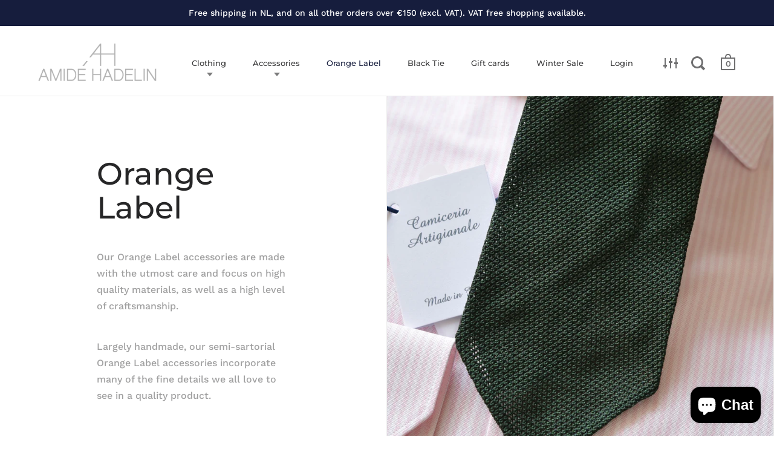

--- FILE ---
content_type: text/html; charset=utf-8
request_url: https://www.amidehadelin.com/collections/orange-label/colour_yellow
body_size: 26974
content:
<!doctype html>
<!--[if IE 9]><html class="no-js ie9"> <![endif]-->
<!--[if (gt IE 9)|!(IE)]><!--> <html class="no-js"> <!--<![endif]-->
<head>

  <meta charset="utf-8">
  <meta name="viewport" content="width=device-width,initial-scale=1,maximum-scale=1,user-scalable=no">
  <meta http-equiv="X-UA-Compatible" content="IE=edge"> 
  <meta name="google-site-verification" content="lh8cotTWetk3LfdE0hAW47vf05ALFS-18Ku_xgnMz6I" />

  
    <link rel="shortcut icon" href="//www.amidehadelin.com/cdn/shop/files/favi_32x32.png?v=1613565467" type="image/png" />
  
 
  <title>
    Amidé Hadelin | Orange Label &ndash; tagged "Colour_Yellow"
  </title>

  
    <meta name="description" content="Our Orange Label accessories are made with the utmost care and focus on high quality materials, as well as a high level of craftsmanship. Largely handmade, our semi-sartorial Orange Label accessories incorporate many of the fine details we all love to see in a quality product. ">
  

  


  <meta property="og:type" content="website">
  <meta property="og:title" content="Amidé Hadelin | Orange Label">




  <meta property="og:description" content="Our Orange Label accessories are made with the utmost care and focus on high quality materials, as well as a high level of craftsmanship. Largely handmade, our semi-sartorial Orange Label accessories incorporate many of the fine details we all love to see in a quality product. ">


<meta property="og:url" content="https://www.amidehadelin.com/collections/orange-label/colour_yellow">
<meta property="og:site_name" content="Amidé Hadelin">


  <meta name="twitter:site" content="@">


<meta name="twitter:card" content="summary">



  <link rel="canonical" href="https://www.amidehadelin.com/collections/orange-label/colour_yellow">

  <link href="//www.amidehadelin.com/cdn/shop/t/25/assets/css_main.scss.css?v=17935960507268093501761978511" rel="stylesheet" type="text/css" media="all" />
  <link href="//www.amidehadelin.com/cdn/shop/t/25/assets/custom.scss.css?v=62476497359314153621561705134" rel="stylesheet" type="text/css" media="all" />

  <script>window.performance && window.performance.mark && window.performance.mark('shopify.content_for_header.start');</script><meta name="google-site-verification" content="zRT1jptTTw7K1wLBcbkUC5Tdnf2r8g8hrbTJwRVl1i0">
<meta name="facebook-domain-verification" content="4ogreq5kpnssdmnkvsh7tm2ft3hury">
<meta id="shopify-digital-wallet" name="shopify-digital-wallet" content="/1812758586/digital_wallets/dialog">
<meta name="shopify-checkout-api-token" content="fbfbf654fef8001a348579804dfddabc">
<meta id="in-context-paypal-metadata" data-shop-id="1812758586" data-venmo-supported="false" data-environment="production" data-locale="en_US" data-paypal-v4="true" data-currency="EUR">
<link rel="alternate" type="application/atom+xml" title="Feed" href="/collections/orange-label/colour_yellow.atom" />
<link rel="alternate" type="application/json+oembed" href="https://www.amidehadelin.com/collections/orange-label/colour_yellow.oembed">
<script async="async" src="/checkouts/internal/preloads.js?locale=en-NL"></script>
<link rel="preconnect" href="https://shop.app" crossorigin="anonymous">
<script async="async" src="https://shop.app/checkouts/internal/preloads.js?locale=en-NL&shop_id=1812758586" crossorigin="anonymous"></script>
<script id="apple-pay-shop-capabilities" type="application/json">{"shopId":1812758586,"countryCode":"NL","currencyCode":"EUR","merchantCapabilities":["supports3DS"],"merchantId":"gid:\/\/shopify\/Shop\/1812758586","merchantName":"Amidé Hadelin","requiredBillingContactFields":["postalAddress","email","phone"],"requiredShippingContactFields":["postalAddress","email","phone"],"shippingType":"shipping","supportedNetworks":["visa","maestro","masterCard","amex"],"total":{"type":"pending","label":"Amidé Hadelin","amount":"1.00"},"shopifyPaymentsEnabled":true,"supportsSubscriptions":true}</script>
<script id="shopify-features" type="application/json">{"accessToken":"fbfbf654fef8001a348579804dfddabc","betas":["rich-media-storefront-analytics"],"domain":"www.amidehadelin.com","predictiveSearch":true,"shopId":1812758586,"locale":"en"}</script>
<script>var Shopify = Shopify || {};
Shopify.shop = "amide-hadelin.myshopify.com";
Shopify.locale = "en";
Shopify.currency = {"active":"EUR","rate":"1.0"};
Shopify.country = "NL";
Shopify.theme = {"name":"DEV! Split Fresh - 27-June","id":46366195770,"schema_name":"Split","schema_version":"1.1.9.1","theme_store_id":null,"role":"main"};
Shopify.theme.handle = "null";
Shopify.theme.style = {"id":null,"handle":null};
Shopify.cdnHost = "www.amidehadelin.com/cdn";
Shopify.routes = Shopify.routes || {};
Shopify.routes.root = "/";</script>
<script type="module">!function(o){(o.Shopify=o.Shopify||{}).modules=!0}(window);</script>
<script>!function(o){function n(){var o=[];function n(){o.push(Array.prototype.slice.apply(arguments))}return n.q=o,n}var t=o.Shopify=o.Shopify||{};t.loadFeatures=n(),t.autoloadFeatures=n()}(window);</script>
<script>
  window.ShopifyPay = window.ShopifyPay || {};
  window.ShopifyPay.apiHost = "shop.app\/pay";
  window.ShopifyPay.redirectState = null;
</script>
<script id="shop-js-analytics" type="application/json">{"pageType":"collection"}</script>
<script defer="defer" async type="module" src="//www.amidehadelin.com/cdn/shopifycloud/shop-js/modules/v2/client.init-shop-cart-sync_BN7fPSNr.en.esm.js"></script>
<script defer="defer" async type="module" src="//www.amidehadelin.com/cdn/shopifycloud/shop-js/modules/v2/chunk.common_Cbph3Kss.esm.js"></script>
<script defer="defer" async type="module" src="//www.amidehadelin.com/cdn/shopifycloud/shop-js/modules/v2/chunk.modal_DKumMAJ1.esm.js"></script>
<script type="module">
  await import("//www.amidehadelin.com/cdn/shopifycloud/shop-js/modules/v2/client.init-shop-cart-sync_BN7fPSNr.en.esm.js");
await import("//www.amidehadelin.com/cdn/shopifycloud/shop-js/modules/v2/chunk.common_Cbph3Kss.esm.js");
await import("//www.amidehadelin.com/cdn/shopifycloud/shop-js/modules/v2/chunk.modal_DKumMAJ1.esm.js");

  window.Shopify.SignInWithShop?.initShopCartSync?.({"fedCMEnabled":true,"windoidEnabled":true});

</script>
<script>
  window.Shopify = window.Shopify || {};
  if (!window.Shopify.featureAssets) window.Shopify.featureAssets = {};
  window.Shopify.featureAssets['shop-js'] = {"shop-cart-sync":["modules/v2/client.shop-cart-sync_CJVUk8Jm.en.esm.js","modules/v2/chunk.common_Cbph3Kss.esm.js","modules/v2/chunk.modal_DKumMAJ1.esm.js"],"init-fed-cm":["modules/v2/client.init-fed-cm_7Fvt41F4.en.esm.js","modules/v2/chunk.common_Cbph3Kss.esm.js","modules/v2/chunk.modal_DKumMAJ1.esm.js"],"init-shop-email-lookup-coordinator":["modules/v2/client.init-shop-email-lookup-coordinator_Cc088_bR.en.esm.js","modules/v2/chunk.common_Cbph3Kss.esm.js","modules/v2/chunk.modal_DKumMAJ1.esm.js"],"init-windoid":["modules/v2/client.init-windoid_hPopwJRj.en.esm.js","modules/v2/chunk.common_Cbph3Kss.esm.js","modules/v2/chunk.modal_DKumMAJ1.esm.js"],"shop-button":["modules/v2/client.shop-button_B0jaPSNF.en.esm.js","modules/v2/chunk.common_Cbph3Kss.esm.js","modules/v2/chunk.modal_DKumMAJ1.esm.js"],"shop-cash-offers":["modules/v2/client.shop-cash-offers_DPIskqss.en.esm.js","modules/v2/chunk.common_Cbph3Kss.esm.js","modules/v2/chunk.modal_DKumMAJ1.esm.js"],"shop-toast-manager":["modules/v2/client.shop-toast-manager_CK7RT69O.en.esm.js","modules/v2/chunk.common_Cbph3Kss.esm.js","modules/v2/chunk.modal_DKumMAJ1.esm.js"],"init-shop-cart-sync":["modules/v2/client.init-shop-cart-sync_BN7fPSNr.en.esm.js","modules/v2/chunk.common_Cbph3Kss.esm.js","modules/v2/chunk.modal_DKumMAJ1.esm.js"],"init-customer-accounts-sign-up":["modules/v2/client.init-customer-accounts-sign-up_CfPf4CXf.en.esm.js","modules/v2/client.shop-login-button_DeIztwXF.en.esm.js","modules/v2/chunk.common_Cbph3Kss.esm.js","modules/v2/chunk.modal_DKumMAJ1.esm.js"],"pay-button":["modules/v2/client.pay-button_CgIwFSYN.en.esm.js","modules/v2/chunk.common_Cbph3Kss.esm.js","modules/v2/chunk.modal_DKumMAJ1.esm.js"],"init-customer-accounts":["modules/v2/client.init-customer-accounts_DQ3x16JI.en.esm.js","modules/v2/client.shop-login-button_DeIztwXF.en.esm.js","modules/v2/chunk.common_Cbph3Kss.esm.js","modules/v2/chunk.modal_DKumMAJ1.esm.js"],"avatar":["modules/v2/client.avatar_BTnouDA3.en.esm.js"],"init-shop-for-new-customer-accounts":["modules/v2/client.init-shop-for-new-customer-accounts_CsZy_esa.en.esm.js","modules/v2/client.shop-login-button_DeIztwXF.en.esm.js","modules/v2/chunk.common_Cbph3Kss.esm.js","modules/v2/chunk.modal_DKumMAJ1.esm.js"],"shop-follow-button":["modules/v2/client.shop-follow-button_BRMJjgGd.en.esm.js","modules/v2/chunk.common_Cbph3Kss.esm.js","modules/v2/chunk.modal_DKumMAJ1.esm.js"],"checkout-modal":["modules/v2/client.checkout-modal_B9Drz_yf.en.esm.js","modules/v2/chunk.common_Cbph3Kss.esm.js","modules/v2/chunk.modal_DKumMAJ1.esm.js"],"shop-login-button":["modules/v2/client.shop-login-button_DeIztwXF.en.esm.js","modules/v2/chunk.common_Cbph3Kss.esm.js","modules/v2/chunk.modal_DKumMAJ1.esm.js"],"lead-capture":["modules/v2/client.lead-capture_DXYzFM3R.en.esm.js","modules/v2/chunk.common_Cbph3Kss.esm.js","modules/v2/chunk.modal_DKumMAJ1.esm.js"],"shop-login":["modules/v2/client.shop-login_CA5pJqmO.en.esm.js","modules/v2/chunk.common_Cbph3Kss.esm.js","modules/v2/chunk.modal_DKumMAJ1.esm.js"],"payment-terms":["modules/v2/client.payment-terms_BxzfvcZJ.en.esm.js","modules/v2/chunk.common_Cbph3Kss.esm.js","modules/v2/chunk.modal_DKumMAJ1.esm.js"]};
</script>
<script>(function() {
  var isLoaded = false;
  function asyncLoad() {
    if (isLoaded) return;
    isLoaded = true;
    var urls = ["https:\/\/chimpstatic.com\/mcjs-connected\/js\/users\/e8bcdc4fe57fdfc9bd4178dfe\/4efb5f7ab51e51c1bfbdae20c.js?shop=amide-hadelin.myshopify.com","https:\/\/cdn-bundler.nice-team.net\/app\/js\/bundler.js?shop=amide-hadelin.myshopify.com","https:\/\/hotjar.dualsidedapp.com\/script.js?shop=amide-hadelin.myshopify.com"];
    for (var i = 0; i < urls.length; i++) {
      var s = document.createElement('script');
      s.type = 'text/javascript';
      s.async = true;
      s.src = urls[i];
      var x = document.getElementsByTagName('script')[0];
      x.parentNode.insertBefore(s, x);
    }
  };
  if(window.attachEvent) {
    window.attachEvent('onload', asyncLoad);
  } else {
    window.addEventListener('load', asyncLoad, false);
  }
})();</script>
<script id="__st">var __st={"a":1812758586,"offset":3600,"reqid":"8e21f471-6a34-4fc4-a463-cbb66633397d-1770030911","pageurl":"www.amidehadelin.com\/collections\/orange-label\/colour_yellow","u":"c23b1838ed4d","p":"collection","rtyp":"collection","rid":161935753318};</script>
<script>window.ShopifyPaypalV4VisibilityTracking = true;</script>
<script id="captcha-bootstrap">!function(){'use strict';const t='contact',e='account',n='new_comment',o=[[t,t],['blogs',n],['comments',n],[t,'customer']],c=[[e,'customer_login'],[e,'guest_login'],[e,'recover_customer_password'],[e,'create_customer']],r=t=>t.map((([t,e])=>`form[action*='/${t}']:not([data-nocaptcha='true']) input[name='form_type'][value='${e}']`)).join(','),a=t=>()=>t?[...document.querySelectorAll(t)].map((t=>t.form)):[];function s(){const t=[...o],e=r(t);return a(e)}const i='password',u='form_key',d=['recaptcha-v3-token','g-recaptcha-response','h-captcha-response',i],f=()=>{try{return window.sessionStorage}catch{return}},m='__shopify_v',_=t=>t.elements[u];function p(t,e,n=!1){try{const o=window.sessionStorage,c=JSON.parse(o.getItem(e)),{data:r}=function(t){const{data:e,action:n}=t;return t[m]||n?{data:e,action:n}:{data:t,action:n}}(c);for(const[e,n]of Object.entries(r))t.elements[e]&&(t.elements[e].value=n);n&&o.removeItem(e)}catch(o){console.error('form repopulation failed',{error:o})}}const l='form_type',E='cptcha';function T(t){t.dataset[E]=!0}const w=window,h=w.document,L='Shopify',v='ce_forms',y='captcha';let A=!1;((t,e)=>{const n=(g='f06e6c50-85a8-45c8-87d0-21a2b65856fe',I='https://cdn.shopify.com/shopifycloud/storefront-forms-hcaptcha/ce_storefront_forms_captcha_hcaptcha.v1.5.2.iife.js',D={infoText:'Protected by hCaptcha',privacyText:'Privacy',termsText:'Terms'},(t,e,n)=>{const o=w[L][v],c=o.bindForm;if(c)return c(t,g,e,D).then(n);var r;o.q.push([[t,g,e,D],n]),r=I,A||(h.body.append(Object.assign(h.createElement('script'),{id:'captcha-provider',async:!0,src:r})),A=!0)});var g,I,D;w[L]=w[L]||{},w[L][v]=w[L][v]||{},w[L][v].q=[],w[L][y]=w[L][y]||{},w[L][y].protect=function(t,e){n(t,void 0,e),T(t)},Object.freeze(w[L][y]),function(t,e,n,w,h,L){const[v,y,A,g]=function(t,e,n){const i=e?o:[],u=t?c:[],d=[...i,...u],f=r(d),m=r(i),_=r(d.filter((([t,e])=>n.includes(e))));return[a(f),a(m),a(_),s()]}(w,h,L),I=t=>{const e=t.target;return e instanceof HTMLFormElement?e:e&&e.form},D=t=>v().includes(t);t.addEventListener('submit',(t=>{const e=I(t);if(!e)return;const n=D(e)&&!e.dataset.hcaptchaBound&&!e.dataset.recaptchaBound,o=_(e),c=g().includes(e)&&(!o||!o.value);(n||c)&&t.preventDefault(),c&&!n&&(function(t){try{if(!f())return;!function(t){const e=f();if(!e)return;const n=_(t);if(!n)return;const o=n.value;o&&e.removeItem(o)}(t);const e=Array.from(Array(32),(()=>Math.random().toString(36)[2])).join('');!function(t,e){_(t)||t.append(Object.assign(document.createElement('input'),{type:'hidden',name:u})),t.elements[u].value=e}(t,e),function(t,e){const n=f();if(!n)return;const o=[...t.querySelectorAll(`input[type='${i}']`)].map((({name:t})=>t)),c=[...d,...o],r={};for(const[a,s]of new FormData(t).entries())c.includes(a)||(r[a]=s);n.setItem(e,JSON.stringify({[m]:1,action:t.action,data:r}))}(t,e)}catch(e){console.error('failed to persist form',e)}}(e),e.submit())}));const S=(t,e)=>{t&&!t.dataset[E]&&(n(t,e.some((e=>e===t))),T(t))};for(const o of['focusin','change'])t.addEventListener(o,(t=>{const e=I(t);D(e)&&S(e,y())}));const B=e.get('form_key'),M=e.get(l),P=B&&M;t.addEventListener('DOMContentLoaded',(()=>{const t=y();if(P)for(const e of t)e.elements[l].value===M&&p(e,B);[...new Set([...A(),...v().filter((t=>'true'===t.dataset.shopifyCaptcha))])].forEach((e=>S(e,t)))}))}(h,new URLSearchParams(w.location.search),n,t,e,['guest_login'])})(!0,!0)}();</script>
<script integrity="sha256-4kQ18oKyAcykRKYeNunJcIwy7WH5gtpwJnB7kiuLZ1E=" data-source-attribution="shopify.loadfeatures" defer="defer" src="//www.amidehadelin.com/cdn/shopifycloud/storefront/assets/storefront/load_feature-a0a9edcb.js" crossorigin="anonymous"></script>
<script crossorigin="anonymous" defer="defer" src="//www.amidehadelin.com/cdn/shopifycloud/storefront/assets/shopify_pay/storefront-65b4c6d7.js?v=20250812"></script>
<script data-source-attribution="shopify.dynamic_checkout.dynamic.init">var Shopify=Shopify||{};Shopify.PaymentButton=Shopify.PaymentButton||{isStorefrontPortableWallets:!0,init:function(){window.Shopify.PaymentButton.init=function(){};var t=document.createElement("script");t.src="https://www.amidehadelin.com/cdn/shopifycloud/portable-wallets/latest/portable-wallets.en.js",t.type="module",document.head.appendChild(t)}};
</script>
<script data-source-attribution="shopify.dynamic_checkout.buyer_consent">
  function portableWalletsHideBuyerConsent(e){var t=document.getElementById("shopify-buyer-consent"),n=document.getElementById("shopify-subscription-policy-button");t&&n&&(t.classList.add("hidden"),t.setAttribute("aria-hidden","true"),n.removeEventListener("click",e))}function portableWalletsShowBuyerConsent(e){var t=document.getElementById("shopify-buyer-consent"),n=document.getElementById("shopify-subscription-policy-button");t&&n&&(t.classList.remove("hidden"),t.removeAttribute("aria-hidden"),n.addEventListener("click",e))}window.Shopify?.PaymentButton&&(window.Shopify.PaymentButton.hideBuyerConsent=portableWalletsHideBuyerConsent,window.Shopify.PaymentButton.showBuyerConsent=portableWalletsShowBuyerConsent);
</script>
<script data-source-attribution="shopify.dynamic_checkout.cart.bootstrap">document.addEventListener("DOMContentLoaded",(function(){function t(){return document.querySelector("shopify-accelerated-checkout-cart, shopify-accelerated-checkout")}if(t())Shopify.PaymentButton.init();else{new MutationObserver((function(e,n){t()&&(Shopify.PaymentButton.init(),n.disconnect())})).observe(document.body,{childList:!0,subtree:!0})}}));
</script>
<script id='scb4127' type='text/javascript' async='' src='https://www.amidehadelin.com/cdn/shopifycloud/privacy-banner/storefront-banner.js'></script><link id="shopify-accelerated-checkout-styles" rel="stylesheet" media="screen" href="https://www.amidehadelin.com/cdn/shopifycloud/portable-wallets/latest/accelerated-checkout-backwards-compat.css" crossorigin="anonymous">
<style id="shopify-accelerated-checkout-cart">
        #shopify-buyer-consent {
  margin-top: 1em;
  display: inline-block;
  width: 100%;
}

#shopify-buyer-consent.hidden {
  display: none;
}

#shopify-subscription-policy-button {
  background: none;
  border: none;
  padding: 0;
  text-decoration: underline;
  font-size: inherit;
  cursor: pointer;
}

#shopify-subscription-policy-button::before {
  box-shadow: none;
}

      </style>

<script>window.performance && window.performance.mark && window.performance.mark('shopify.content_for_header.end');</script>

  <script type="text/javascript">
    window.start = Date.now();
  </script>

  <script src="//ajax.googleapis.com/ajax/libs/jquery/1.11.0/jquery.min.js" type="text/javascript"></script>

  

  <noscript>
    <link href="//www.amidehadelin.com/cdn/shop/t/25/assets/css_noscript.scss.css?v=140517056818270041211561644022" rel="stylesheet" type="text/css" media="all" />
  </noscript>

  <script src="//www.amidehadelin.com/cdn/shop/t/25/assets/js_product.js?v=155472945693094520561561644016" type="text/javascript"></script>
  <script src="//www.amidehadelin.com/cdn/shop/t/25/assets/custom.js?v=57656431919776646991561644022" type="text/javascript"></script>
  

  <!-- Google Tag Manager -->
	<script>(function(w,d,s,l,i){w[l]=w[l]||[];w[l].push({'gtm.start':
	new Date().getTime(),event:'gtm.js'});var f=d.getElementsByTagName(s)[0],
	j=d.createElement(s),dl=l!='dataLayer'?'&l='+l:'';j.async=true;j.src=
	'https://www.googletagmanager.com/gtm.js?id='+i+dl;f.parentNode.insertBefore(j,f);
	})(window,document,'script','dataLayer','GTM-KFZQVQH');</script>
  <!-- End Google Tag Manager -->
  
<script src="https://cdn.shopify.com/extensions/e8878072-2f6b-4e89-8082-94b04320908d/inbox-1254/assets/inbox-chat-loader.js" type="text/javascript" defer="defer"></script>
<meta property="og:image" content="https://cdn.shopify.com/s/files/1/0018/1275/8586/collections/Slider_3852f6b8-55e2-4094-80f2-0ceaf0fd9166.jpg?v=1714289412" />
<meta property="og:image:secure_url" content="https://cdn.shopify.com/s/files/1/0018/1275/8586/collections/Slider_3852f6b8-55e2-4094-80f2-0ceaf0fd9166.jpg?v=1714289412" />
<meta property="og:image:width" content="1900" />
<meta property="og:image:height" content="1900" />
<meta property="og:image:alt" content="Orange Label" />
<link href="https://monorail-edge.shopifysvc.com" rel="dns-prefetch">
<script>(function(){if ("sendBeacon" in navigator && "performance" in window) {try {var session_token_from_headers = performance.getEntriesByType('navigation')[0].serverTiming.find(x => x.name == '_s').description;} catch {var session_token_from_headers = undefined;}var session_cookie_matches = document.cookie.match(/_shopify_s=([^;]*)/);var session_token_from_cookie = session_cookie_matches && session_cookie_matches.length === 2 ? session_cookie_matches[1] : "";var session_token = session_token_from_headers || session_token_from_cookie || "";function handle_abandonment_event(e) {var entries = performance.getEntries().filter(function(entry) {return /monorail-edge.shopifysvc.com/.test(entry.name);});if (!window.abandonment_tracked && entries.length === 0) {window.abandonment_tracked = true;var currentMs = Date.now();var navigation_start = performance.timing.navigationStart;var payload = {shop_id: 1812758586,url: window.location.href,navigation_start,duration: currentMs - navigation_start,session_token,page_type: "collection"};window.navigator.sendBeacon("https://monorail-edge.shopifysvc.com/v1/produce", JSON.stringify({schema_id: "online_store_buyer_site_abandonment/1.1",payload: payload,metadata: {event_created_at_ms: currentMs,event_sent_at_ms: currentMs}}));}}window.addEventListener('pagehide', handle_abandonment_event);}}());</script>
<script id="web-pixels-manager-setup">(function e(e,d,r,n,o){if(void 0===o&&(o={}),!Boolean(null===(a=null===(i=window.Shopify)||void 0===i?void 0:i.analytics)||void 0===a?void 0:a.replayQueue)){var i,a;window.Shopify=window.Shopify||{};var t=window.Shopify;t.analytics=t.analytics||{};var s=t.analytics;s.replayQueue=[],s.publish=function(e,d,r){return s.replayQueue.push([e,d,r]),!0};try{self.performance.mark("wpm:start")}catch(e){}var l=function(){var e={modern:/Edge?\/(1{2}[4-9]|1[2-9]\d|[2-9]\d{2}|\d{4,})\.\d+(\.\d+|)|Firefox\/(1{2}[4-9]|1[2-9]\d|[2-9]\d{2}|\d{4,})\.\d+(\.\d+|)|Chrom(ium|e)\/(9{2}|\d{3,})\.\d+(\.\d+|)|(Maci|X1{2}).+ Version\/(15\.\d+|(1[6-9]|[2-9]\d|\d{3,})\.\d+)([,.]\d+|)( \(\w+\)|)( Mobile\/\w+|) Safari\/|Chrome.+OPR\/(9{2}|\d{3,})\.\d+\.\d+|(CPU[ +]OS|iPhone[ +]OS|CPU[ +]iPhone|CPU IPhone OS|CPU iPad OS)[ +]+(15[._]\d+|(1[6-9]|[2-9]\d|\d{3,})[._]\d+)([._]\d+|)|Android:?[ /-](13[3-9]|1[4-9]\d|[2-9]\d{2}|\d{4,})(\.\d+|)(\.\d+|)|Android.+Firefox\/(13[5-9]|1[4-9]\d|[2-9]\d{2}|\d{4,})\.\d+(\.\d+|)|Android.+Chrom(ium|e)\/(13[3-9]|1[4-9]\d|[2-9]\d{2}|\d{4,})\.\d+(\.\d+|)|SamsungBrowser\/([2-9]\d|\d{3,})\.\d+/,legacy:/Edge?\/(1[6-9]|[2-9]\d|\d{3,})\.\d+(\.\d+|)|Firefox\/(5[4-9]|[6-9]\d|\d{3,})\.\d+(\.\d+|)|Chrom(ium|e)\/(5[1-9]|[6-9]\d|\d{3,})\.\d+(\.\d+|)([\d.]+$|.*Safari\/(?![\d.]+ Edge\/[\d.]+$))|(Maci|X1{2}).+ Version\/(10\.\d+|(1[1-9]|[2-9]\d|\d{3,})\.\d+)([,.]\d+|)( \(\w+\)|)( Mobile\/\w+|) Safari\/|Chrome.+OPR\/(3[89]|[4-9]\d|\d{3,})\.\d+\.\d+|(CPU[ +]OS|iPhone[ +]OS|CPU[ +]iPhone|CPU IPhone OS|CPU iPad OS)[ +]+(10[._]\d+|(1[1-9]|[2-9]\d|\d{3,})[._]\d+)([._]\d+|)|Android:?[ /-](13[3-9]|1[4-9]\d|[2-9]\d{2}|\d{4,})(\.\d+|)(\.\d+|)|Mobile Safari.+OPR\/([89]\d|\d{3,})\.\d+\.\d+|Android.+Firefox\/(13[5-9]|1[4-9]\d|[2-9]\d{2}|\d{4,})\.\d+(\.\d+|)|Android.+Chrom(ium|e)\/(13[3-9]|1[4-9]\d|[2-9]\d{2}|\d{4,})\.\d+(\.\d+|)|Android.+(UC? ?Browser|UCWEB|U3)[ /]?(15\.([5-9]|\d{2,})|(1[6-9]|[2-9]\d|\d{3,})\.\d+)\.\d+|SamsungBrowser\/(5\.\d+|([6-9]|\d{2,})\.\d+)|Android.+MQ{2}Browser\/(14(\.(9|\d{2,})|)|(1[5-9]|[2-9]\d|\d{3,})(\.\d+|))(\.\d+|)|K[Aa][Ii]OS\/(3\.\d+|([4-9]|\d{2,})\.\d+)(\.\d+|)/},d=e.modern,r=e.legacy,n=navigator.userAgent;return n.match(d)?"modern":n.match(r)?"legacy":"unknown"}(),u="modern"===l?"modern":"legacy",c=(null!=n?n:{modern:"",legacy:""})[u],f=function(e){return[e.baseUrl,"/wpm","/b",e.hashVersion,"modern"===e.buildTarget?"m":"l",".js"].join("")}({baseUrl:d,hashVersion:r,buildTarget:u}),m=function(e){var d=e.version,r=e.bundleTarget,n=e.surface,o=e.pageUrl,i=e.monorailEndpoint;return{emit:function(e){var a=e.status,t=e.errorMsg,s=(new Date).getTime(),l=JSON.stringify({metadata:{event_sent_at_ms:s},events:[{schema_id:"web_pixels_manager_load/3.1",payload:{version:d,bundle_target:r,page_url:o,status:a,surface:n,error_msg:t},metadata:{event_created_at_ms:s}}]});if(!i)return console&&console.warn&&console.warn("[Web Pixels Manager] No Monorail endpoint provided, skipping logging."),!1;try{return self.navigator.sendBeacon.bind(self.navigator)(i,l)}catch(e){}var u=new XMLHttpRequest;try{return u.open("POST",i,!0),u.setRequestHeader("Content-Type","text/plain"),u.send(l),!0}catch(e){return console&&console.warn&&console.warn("[Web Pixels Manager] Got an unhandled error while logging to Monorail."),!1}}}}({version:r,bundleTarget:l,surface:e.surface,pageUrl:self.location.href,monorailEndpoint:e.monorailEndpoint});try{o.browserTarget=l,function(e){var d=e.src,r=e.async,n=void 0===r||r,o=e.onload,i=e.onerror,a=e.sri,t=e.scriptDataAttributes,s=void 0===t?{}:t,l=document.createElement("script"),u=document.querySelector("head"),c=document.querySelector("body");if(l.async=n,l.src=d,a&&(l.integrity=a,l.crossOrigin="anonymous"),s)for(var f in s)if(Object.prototype.hasOwnProperty.call(s,f))try{l.dataset[f]=s[f]}catch(e){}if(o&&l.addEventListener("load",o),i&&l.addEventListener("error",i),u)u.appendChild(l);else{if(!c)throw new Error("Did not find a head or body element to append the script");c.appendChild(l)}}({src:f,async:!0,onload:function(){if(!function(){var e,d;return Boolean(null===(d=null===(e=window.Shopify)||void 0===e?void 0:e.analytics)||void 0===d?void 0:d.initialized)}()){var d=window.webPixelsManager.init(e)||void 0;if(d){var r=window.Shopify.analytics;r.replayQueue.forEach((function(e){var r=e[0],n=e[1],o=e[2];d.publishCustomEvent(r,n,o)})),r.replayQueue=[],r.publish=d.publishCustomEvent,r.visitor=d.visitor,r.initialized=!0}}},onerror:function(){return m.emit({status:"failed",errorMsg:"".concat(f," has failed to load")})},sri:function(e){var d=/^sha384-[A-Za-z0-9+/=]+$/;return"string"==typeof e&&d.test(e)}(c)?c:"",scriptDataAttributes:o}),m.emit({status:"loading"})}catch(e){m.emit({status:"failed",errorMsg:(null==e?void 0:e.message)||"Unknown error"})}}})({shopId: 1812758586,storefrontBaseUrl: "https://www.amidehadelin.com",extensionsBaseUrl: "https://extensions.shopifycdn.com/cdn/shopifycloud/web-pixels-manager",monorailEndpoint: "https://monorail-edge.shopifysvc.com/unstable/produce_batch",surface: "storefront-renderer",enabledBetaFlags: ["2dca8a86"],webPixelsConfigList: [{"id":"884244810","configuration":"{\"config\":\"{\\\"pixel_id\\\":\\\"G-CMTWXYWG68\\\",\\\"target_country\\\":\\\"DE\\\",\\\"gtag_events\\\":[{\\\"type\\\":\\\"search\\\",\\\"action_label\\\":[\\\"G-CMTWXYWG68\\\",\\\"AW-372830043\\\/VtmoCNWhhPQCENve47EB\\\"]},{\\\"type\\\":\\\"begin_checkout\\\",\\\"action_label\\\":[\\\"G-CMTWXYWG68\\\",\\\"AW-372830043\\\/nrH7CNKhhPQCENve47EB\\\"]},{\\\"type\\\":\\\"view_item\\\",\\\"action_label\\\":[\\\"G-CMTWXYWG68\\\",\\\"AW-372830043\\\/YXHRCMyhhPQCENve47EB\\\",\\\"MC-JDRXGBPRYS\\\"]},{\\\"type\\\":\\\"purchase\\\",\\\"action_label\\\":[\\\"G-CMTWXYWG68\\\",\\\"AW-372830043\\\/F9pdCMmhhPQCENve47EB\\\",\\\"MC-JDRXGBPRYS\\\"]},{\\\"type\\\":\\\"page_view\\\",\\\"action_label\\\":[\\\"G-CMTWXYWG68\\\",\\\"AW-372830043\\\/vfxNCMahhPQCENve47EB\\\",\\\"MC-JDRXGBPRYS\\\"]},{\\\"type\\\":\\\"add_payment_info\\\",\\\"action_label\\\":[\\\"G-CMTWXYWG68\\\",\\\"AW-372830043\\\/n46zCNihhPQCENve47EB\\\"]},{\\\"type\\\":\\\"add_to_cart\\\",\\\"action_label\\\":[\\\"G-CMTWXYWG68\\\",\\\"AW-372830043\\\/hvTxCM-hhPQCENve47EB\\\"]}],\\\"enable_monitoring_mode\\\":false}\"}","eventPayloadVersion":"v1","runtimeContext":"OPEN","scriptVersion":"b2a88bafab3e21179ed38636efcd8a93","type":"APP","apiClientId":1780363,"privacyPurposes":[],"dataSharingAdjustments":{"protectedCustomerApprovalScopes":["read_customer_address","read_customer_email","read_customer_name","read_customer_personal_data","read_customer_phone"]}},{"id":"233177418","configuration":"{\"pixel_id\":\"2545779112115027\",\"pixel_type\":\"facebook_pixel\",\"metaapp_system_user_token\":\"-\"}","eventPayloadVersion":"v1","runtimeContext":"OPEN","scriptVersion":"ca16bc87fe92b6042fbaa3acc2fbdaa6","type":"APP","apiClientId":2329312,"privacyPurposes":["ANALYTICS","MARKETING","SALE_OF_DATA"],"dataSharingAdjustments":{"protectedCustomerApprovalScopes":["read_customer_address","read_customer_email","read_customer_name","read_customer_personal_data","read_customer_phone"]}},{"id":"shopify-app-pixel","configuration":"{}","eventPayloadVersion":"v1","runtimeContext":"STRICT","scriptVersion":"0450","apiClientId":"shopify-pixel","type":"APP","privacyPurposes":["ANALYTICS","MARKETING"]},{"id":"shopify-custom-pixel","eventPayloadVersion":"v1","runtimeContext":"LAX","scriptVersion":"0450","apiClientId":"shopify-pixel","type":"CUSTOM","privacyPurposes":["ANALYTICS","MARKETING"]}],isMerchantRequest: false,initData: {"shop":{"name":"Amidé Hadelin","paymentSettings":{"currencyCode":"EUR"},"myshopifyDomain":"amide-hadelin.myshopify.com","countryCode":"NL","storefrontUrl":"https:\/\/www.amidehadelin.com"},"customer":null,"cart":null,"checkout":null,"productVariants":[],"purchasingCompany":null},},"https://www.amidehadelin.com/cdn","1d2a099fw23dfb22ep557258f5m7a2edbae",{"modern":"","legacy":""},{"shopId":"1812758586","storefrontBaseUrl":"https:\/\/www.amidehadelin.com","extensionBaseUrl":"https:\/\/extensions.shopifycdn.com\/cdn\/shopifycloud\/web-pixels-manager","surface":"storefront-renderer","enabledBetaFlags":"[\"2dca8a86\"]","isMerchantRequest":"false","hashVersion":"1d2a099fw23dfb22ep557258f5m7a2edbae","publish":"custom","events":"[[\"page_viewed\",{}],[\"collection_viewed\",{\"collection\":{\"id\":\"161935753318\",\"title\":\"Orange Label\",\"productVariants\":[{\"price\":{\"amount\":80.99,\"currencyCode\":\"EUR\"},\"product\":{\"title\":\"Orange Label cashmere tartan scarf - blue\/yellow\/grey\",\"vendor\":\"Amidé Hadelin Orange Label\",\"id\":\"15323713962314\",\"untranslatedTitle\":\"Orange Label cashmere tartan scarf - blue\/yellow\/grey\",\"url\":\"\/products\/orange-label-cashmere-tartan-scarf-blue-yellow-grey-00924\",\"type\":\"Scarves\"},\"id\":\"53528657887562\",\"image\":{\"src\":\"\/\/www.amidehadelin.com\/cdn\/shop\/files\/00924_1.jpg?v=1764959782\"},\"sku\":\"0805165.00924\",\"title\":\"Default Title\",\"untranslatedTitle\":\"Default Title\"},{\"price\":{\"amount\":92.56,\"currencyCode\":\"EUR\"},\"product\":{\"title\":\"Orange Label cashmere windowpane check scarf - blue-green\/yellow\",\"vendor\":\"Amidé Hadelin Orange Label\",\"id\":\"15323055685962\",\"untranslatedTitle\":\"Orange Label cashmere windowpane check scarf - blue-green\/yellow\",\"url\":\"\/products\/orange-label-cashmere-windowpane-scarf-blue-green-yellow-00922\",\"type\":\"Scarves\"},\"id\":\"53527430168906\",\"image\":{\"src\":\"\/\/www.amidehadelin.com\/cdn\/shop\/files\/00922_1.jpg?v=1764951516\"},\"sku\":\"0805180.00922\",\"title\":\"Default Title\",\"untranslatedTitle\":\"Default Title\"}]}}]]"});</script><script>
  window.ShopifyAnalytics = window.ShopifyAnalytics || {};
  window.ShopifyAnalytics.meta = window.ShopifyAnalytics.meta || {};
  window.ShopifyAnalytics.meta.currency = 'EUR';
  var meta = {"products":[{"id":15323713962314,"gid":"gid:\/\/shopify\/Product\/15323713962314","vendor":"Amidé Hadelin Orange Label","type":"Scarves","handle":"orange-label-cashmere-tartan-scarf-blue-yellow-grey-00924","variants":[{"id":53528657887562,"price":8099,"name":"Orange Label cashmere tartan scarf - blue\/yellow\/grey","public_title":null,"sku":"0805165.00924"}],"remote":false},{"id":15323055685962,"gid":"gid:\/\/shopify\/Product\/15323055685962","vendor":"Amidé Hadelin Orange Label","type":"Scarves","handle":"orange-label-cashmere-windowpane-scarf-blue-green-yellow-00922","variants":[{"id":53527430168906,"price":9256,"name":"Orange Label cashmere windowpane check scarf - blue-green\/yellow","public_title":null,"sku":"0805180.00922"}],"remote":false}],"page":{"pageType":"collection","resourceType":"collection","resourceId":161935753318,"requestId":"8e21f471-6a34-4fc4-a463-cbb66633397d-1770030911"}};
  for (var attr in meta) {
    window.ShopifyAnalytics.meta[attr] = meta[attr];
  }
</script>
<script class="analytics">
  (function () {
    var customDocumentWrite = function(content) {
      var jquery = null;

      if (window.jQuery) {
        jquery = window.jQuery;
      } else if (window.Checkout && window.Checkout.$) {
        jquery = window.Checkout.$;
      }

      if (jquery) {
        jquery('body').append(content);
      }
    };

    var hasLoggedConversion = function(token) {
      if (token) {
        return document.cookie.indexOf('loggedConversion=' + token) !== -1;
      }
      return false;
    }

    var setCookieIfConversion = function(token) {
      if (token) {
        var twoMonthsFromNow = new Date(Date.now());
        twoMonthsFromNow.setMonth(twoMonthsFromNow.getMonth() + 2);

        document.cookie = 'loggedConversion=' + token + '; expires=' + twoMonthsFromNow;
      }
    }

    var trekkie = window.ShopifyAnalytics.lib = window.trekkie = window.trekkie || [];
    if (trekkie.integrations) {
      return;
    }
    trekkie.methods = [
      'identify',
      'page',
      'ready',
      'track',
      'trackForm',
      'trackLink'
    ];
    trekkie.factory = function(method) {
      return function() {
        var args = Array.prototype.slice.call(arguments);
        args.unshift(method);
        trekkie.push(args);
        return trekkie;
      };
    };
    for (var i = 0; i < trekkie.methods.length; i++) {
      var key = trekkie.methods[i];
      trekkie[key] = trekkie.factory(key);
    }
    trekkie.load = function(config) {
      trekkie.config = config || {};
      trekkie.config.initialDocumentCookie = document.cookie;
      var first = document.getElementsByTagName('script')[0];
      var script = document.createElement('script');
      script.type = 'text/javascript';
      script.onerror = function(e) {
        var scriptFallback = document.createElement('script');
        scriptFallback.type = 'text/javascript';
        scriptFallback.onerror = function(error) {
                var Monorail = {
      produce: function produce(monorailDomain, schemaId, payload) {
        var currentMs = new Date().getTime();
        var event = {
          schema_id: schemaId,
          payload: payload,
          metadata: {
            event_created_at_ms: currentMs,
            event_sent_at_ms: currentMs
          }
        };
        return Monorail.sendRequest("https://" + monorailDomain + "/v1/produce", JSON.stringify(event));
      },
      sendRequest: function sendRequest(endpointUrl, payload) {
        // Try the sendBeacon API
        if (window && window.navigator && typeof window.navigator.sendBeacon === 'function' && typeof window.Blob === 'function' && !Monorail.isIos12()) {
          var blobData = new window.Blob([payload], {
            type: 'text/plain'
          });

          if (window.navigator.sendBeacon(endpointUrl, blobData)) {
            return true;
          } // sendBeacon was not successful

        } // XHR beacon

        var xhr = new XMLHttpRequest();

        try {
          xhr.open('POST', endpointUrl);
          xhr.setRequestHeader('Content-Type', 'text/plain');
          xhr.send(payload);
        } catch (e) {
          console.log(e);
        }

        return false;
      },
      isIos12: function isIos12() {
        return window.navigator.userAgent.lastIndexOf('iPhone; CPU iPhone OS 12_') !== -1 || window.navigator.userAgent.lastIndexOf('iPad; CPU OS 12_') !== -1;
      }
    };
    Monorail.produce('monorail-edge.shopifysvc.com',
      'trekkie_storefront_load_errors/1.1',
      {shop_id: 1812758586,
      theme_id: 46366195770,
      app_name: "storefront",
      context_url: window.location.href,
      source_url: "//www.amidehadelin.com/cdn/s/trekkie.storefront.c59ea00e0474b293ae6629561379568a2d7c4bba.min.js"});

        };
        scriptFallback.async = true;
        scriptFallback.src = '//www.amidehadelin.com/cdn/s/trekkie.storefront.c59ea00e0474b293ae6629561379568a2d7c4bba.min.js';
        first.parentNode.insertBefore(scriptFallback, first);
      };
      script.async = true;
      script.src = '//www.amidehadelin.com/cdn/s/trekkie.storefront.c59ea00e0474b293ae6629561379568a2d7c4bba.min.js';
      first.parentNode.insertBefore(script, first);
    };
    trekkie.load(
      {"Trekkie":{"appName":"storefront","development":false,"defaultAttributes":{"shopId":1812758586,"isMerchantRequest":null,"themeId":46366195770,"themeCityHash":"16318496997177974867","contentLanguage":"en","currency":"EUR","eventMetadataId":"6cc5c21f-308c-4c57-ad06-a1904125cd40"},"isServerSideCookieWritingEnabled":true,"monorailRegion":"shop_domain","enabledBetaFlags":["65f19447","b5387b81"]},"Session Attribution":{},"S2S":{"facebookCapiEnabled":true,"source":"trekkie-storefront-renderer","apiClientId":580111}}
    );

    var loaded = false;
    trekkie.ready(function() {
      if (loaded) return;
      loaded = true;

      window.ShopifyAnalytics.lib = window.trekkie;

      var originalDocumentWrite = document.write;
      document.write = customDocumentWrite;
      try { window.ShopifyAnalytics.merchantGoogleAnalytics.call(this); } catch(error) {};
      document.write = originalDocumentWrite;

      window.ShopifyAnalytics.lib.page(null,{"pageType":"collection","resourceType":"collection","resourceId":161935753318,"requestId":"8e21f471-6a34-4fc4-a463-cbb66633397d-1770030911","shopifyEmitted":true});

      var match = window.location.pathname.match(/checkouts\/(.+)\/(thank_you|post_purchase)/)
      var token = match? match[1]: undefined;
      if (!hasLoggedConversion(token)) {
        setCookieIfConversion(token);
        window.ShopifyAnalytics.lib.track("Viewed Product Category",{"currency":"EUR","category":"Collection: orange-label","collectionName":"orange-label","collectionId":161935753318,"nonInteraction":true},undefined,undefined,{"shopifyEmitted":true});
      }
    });


        var eventsListenerScript = document.createElement('script');
        eventsListenerScript.async = true;
        eventsListenerScript.src = "//www.amidehadelin.com/cdn/shopifycloud/storefront/assets/shop_events_listener-3da45d37.js";
        document.getElementsByTagName('head')[0].appendChild(eventsListenerScript);

})();</script>
  <script>
  if (!window.ga || (window.ga && typeof window.ga !== 'function')) {
    window.ga = function ga() {
      (window.ga.q = window.ga.q || []).push(arguments);
      if (window.Shopify && window.Shopify.analytics && typeof window.Shopify.analytics.publish === 'function') {
        window.Shopify.analytics.publish("ga_stub_called", {}, {sendTo: "google_osp_migration"});
      }
      console.error("Shopify's Google Analytics stub called with:", Array.from(arguments), "\nSee https://help.shopify.com/manual/promoting-marketing/pixels/pixel-migration#google for more information.");
    };
    if (window.Shopify && window.Shopify.analytics && typeof window.Shopify.analytics.publish === 'function') {
      window.Shopify.analytics.publish("ga_stub_initialized", {}, {sendTo: "google_osp_migration"});
    }
  }
</script>
<script
  defer
  src="https://www.amidehadelin.com/cdn/shopifycloud/perf-kit/shopify-perf-kit-3.1.0.min.js"
  data-application="storefront-renderer"
  data-shop-id="1812758586"
  data-render-region="gcp-us-east1"
  data-page-type="collection"
  data-theme-instance-id="46366195770"
  data-theme-name="Split"
  data-theme-version="1.1.9.1"
  data-monorail-region="shop_domain"
  data-resource-timing-sampling-rate="10"
  data-shs="true"
  data-shs-beacon="true"
  data-shs-export-with-fetch="true"
  data-shs-logs-sample-rate="1"
  data-shs-beacon-endpoint="https://www.amidehadelin.com/api/collect"
></script>
</head>

<body id="amide-hadelin-orange-label" class="template-collection template-collection">


  <!-- Google Tag Manager (noscript) -->
	<noscript><iframe src="https://www.googletagmanager.com/ns.html?id=GTM-KFZQVQH" height="0" width="0" style="display:none;visibility:hidden"></iframe></noscript>
  <!-- End Google Tag Manager (noscript) -->

  <div id="shopify-section-home_announcement-bar" class="shopify-section">
  
  <style>
    .announcement-bartop {
      background-color: #161d3d;
      text-align:center;
      
        position:fixed;
        /*top: -50px !important;*/
      top:0;
        left:0;
        width:100%;
        z-index:999;
      
    }
    .sticky-bar.announcement-bartop {
    	top:-50px;
    }
    .announcement-bartop p {
      padding:10px 0;
      font-size: 14px;
      margin:0 !important;
    }
    .announcement-bartop__message,
    .announcement-bartop--link {
      color: #ffffff;
    }
    .announcement-bartop--link:hover, 
    .announcement-bartop--link:hover .announcement-bartop__message {
      color: #eeeeee !important;
    }
    body {
      position:relative;
      top: 50px !important;
    }
  </style>

  
    <a href="/pages/tax-free-shopping" class="announcement-bartop announcement-bartop--link">
      

      
      
      
      
      
      
      
      
      
      
      <p class="announcement-bartop__message">Free shipping in NL, and on all other orders over €150 (excl. VAT). VAT free shopping available.</p>

      
    </a>
  

  


<style>
  
</style>

</div>
  <div id="shopify-section-header" class="shopify-section mount-header"><header id="site-header" class="site-header desktop-view--classic header-scroll">

  <!-- logo -->
  
  
    <span class="logo" itemscope itemtype="//schema.org/Organization">
  

    

      <a class="logo-img" href="/" itemprop="url">
        <img src="//www.amidehadelin.com/cdn/shop/files/LogoAmideHadelinpolished.png?v=1613206509" alt="Amidé Hadelin" style="max-width: 200px;" />
      </a>

    

  
    </span>
  

  <!-- menu -->

  <div id="site-nav--desktop" class="site-nav style--classic">

    <div class="site-nav-container portable--hide">
      <nav class="primary-menu">



<ul class="new-main link-list size-6">

  

	

		<li  class="has-submenu" aria-haspopup="true" data-size="5" >

			<a  href="/">

				<span>Clothing</span>

				
					<span class="icon-go go-next go-down hide show-in-sidebar" style="left: auto;">

	<svg version="1.1" class="svg longarrow" xmlns="http://www.w3.org/2000/svg" xmlns:xlink="http://www.w3.org/1999/xlink" x="0px" y="0px" viewBox="0 0 41 10" style="enable-background:new 0 0 41 10; width: 41px; height: 10px;" xml:space="preserve"><polygon points="0,4 35,4 35,0 41,5 35,10 35,6 0,6 "/></svg>
</span>
					<span class="icon-go go-next go-down hide show-in-classic">

	<svg version="1.1" class="svg longarrow" xmlns="http://www.w3.org/2000/svg" xmlns:xlink="http://www.w3.org/1999/xlink" x="0px" y="0px" viewBox="0 0 41 10" style="enable-background:new 0 0 41 10; width: 41px; height: 10px;" xml:space="preserve"><polygon points="0,4 35,4 35,0 41,5 35,10 35,6 0,6 "/></svg>
</span>
				

			</a>

			

				<ul class="submenu" aria-expanded="false">

					

						<li >

							<a  href="/collections/jackets">
							
								<span>Jackets</span>

								

							</a>

							

						</li>

					

						<li >

							<a  href="/collections/knitwear">
							
								<span>Knitwear</span>

								

							</a>

							

						</li>

					

						<li >

							<a  href="/collections/shirts">
							
								<span>Shirts</span>

								

							</a>

							

						</li>

					

						<li >

							<a  href="/collections/trousers">
							
								<span>Trousers</span>

								

							</a>

							

						</li>

					

						<li >

							<a  href="/collections/overcoats">
							
								<span>Overcoats</span>

								

							</a>

							

						</li>

					

				</ul>

			

		</li>

	

		<li  class="has-submenu" aria-haspopup="true" data-size="9" >

			<a  href="/">

				<span>Accessories</span>

				
					<span class="icon-go go-next go-down hide show-in-sidebar" style="left: auto;">

	<svg version="1.1" class="svg longarrow" xmlns="http://www.w3.org/2000/svg" xmlns:xlink="http://www.w3.org/1999/xlink" x="0px" y="0px" viewBox="0 0 41 10" style="enable-background:new 0 0 41 10; width: 41px; height: 10px;" xml:space="preserve"><polygon points="0,4 35,4 35,0 41,5 35,10 35,6 0,6 "/></svg>
</span>
					<span class="icon-go go-next go-down hide show-in-classic">

	<svg version="1.1" class="svg longarrow" xmlns="http://www.w3.org/2000/svg" xmlns:xlink="http://www.w3.org/1999/xlink" x="0px" y="0px" viewBox="0 0 41 10" style="enable-background:new 0 0 41 10; width: 41px; height: 10px;" xml:space="preserve"><polygon points="0,4 35,4 35,0 41,5 35,10 35,6 0,6 "/></svg>
</span>
				

			</a>

			

				<ul class="submenu" aria-expanded="false">

					

						<li >

							<a  href="/collections/handmade-ties">
							
								<span>Ties</span>

								

							</a>

							

						</li>

					

						<li >

							<a  href="/collections/pocket-squares">
							
								<span>Pocket Squares</span>

								

							</a>

							

						</li>

					

						<li >

							<a  href="/collections/braces">
							
								<span>Braces</span>

								

							</a>

							

						</li>

					

						<li >

							<a  href="/collections/neckerchiefs">
							
								<span>Neckerchiefs</span>

								

							</a>

							

						</li>

					

						<li >

							<a  href="/collections/bow-ties">
							
								<span>Bow ties</span>

								

							</a>

							

						</li>

					

						<li >

							<a  href="/collections/socks">
							
								<span>Socks</span>

								

							</a>

							

						</li>

					

						<li >

							<a  href="/collections/scarves">
							
								<span>Scarves</span>

								

							</a>

							

						</li>

					

						<li >

							<a  href="/collections/headwear">
							
								<span>Headwear</span>

								

							</a>

							

						</li>

					

						<li >

							<a  href="/collections/silk-lining-panels">
							
								<span>Silk lining panels</span>

								

							</a>

							

						</li>

					

				</ul>

			

		</li>

	

		<li >

			<a  class="active"  href="/collections/orange-label">

				<span>Orange Label</span>

				

			</a>

			

		</li>

	

		<li >

			<a  href="/collections/black-tie">

				<span>Black Tie</span>

				

			</a>

			

		</li>

	

		<li >

			<a  href="/products/amide-hadelin-gift-card">

				<span>Gift cards</span>

				

			</a>

			

		</li>

	

		<li >

			<a  href="/collections/winter-sale-25">

				<span>Winter Sale</span>

				

			</a>

			

		</li>

	

	
		<li class="login">
			<a  href="/account/login">
				
					<span>Login</span>
				
			</a>
		</li>
	

</ul></nav>
    </div>

    

      <button id="site-filter-handle" class="site-filter-handle" aria-label="Open filters">
        <span class="filter-menu" aria-hidden="true">
          <span class="bar"></span><span class="bar"></span><span class="bar"></span>
        </span>
      </button>

    

    <span id="site-search-handle" class="site-search-handle" aria-label="Open search" title="Open search">

      <a href="/search">
        <span class="search-menu" aria-hidden="true">
          

	<svg version="1.1" class="svg search" xmlns="http://www.w3.org/2000/svg" xmlns:xlink="http://www.w3.org/1999/xlink" x="0px" y="0px" viewBox="0 0 24 27" style="enable-background:new 0 0 24 27; width: 24px; height: 27px;" xml:space="preserve"><path d="M10,2C4.5,2,0,6.5,0,12s4.5,10,10,10s10-4.5,10-10S15.5,2,10,2z M10,19c-3.9,0-7-3.1-7-7s3.1-7,7-7s7,3.1,7,7S13.9,19,10,19z"/><rect x="17" y="17" transform="matrix(0.7071 -0.7071 0.7071 0.7071 -9.2844 19.5856)" width="4" height="8"/></svg>

        </span>
      </a>

    </span>

    <span id="site-cart-handle" class="site-cart-handle overlay" aria-label="Open cart" title="Open cart">
    
        <a href="/cart">
          <span class="cart-menu" aria-hidden="true">
            

	<svg version="1.1" class="svg cart" xmlns="http://www.w3.org/2000/svg" xmlns:xlink="http://www.w3.org/1999/xlink" x="0px" y="0px" viewBox="0 0 24 27" style="enable-background:new 0 0 24 27; width: 24px; height: 27px;" xml:space="preserve"><g><path d="M0,6v21h24V6H0z M22,25H2V8h20V25z"/></g><g><path d="M12,2c3,0,3,2.3,3,4h2c0-2.8-1-6-5-6S7,3.2,7,6h2C9,4.3,9,2,12,2z"/></g></svg>

            <span class="count-holder"><span class="count">0</span></span>
          </span>
        </a>
  
    </span>

    <button id="site-menu-handle" class="site-menu-handle hide portable--show" aria-label="Open menu" title="Open menu">
      <span class="hamburger-menu" aria-hidden="true"><span class="bar"></span></span>
    </button>

  </div>

</header>

<div id="site-nav--mobile" class="site-nav style--sidebar">

  <div id="site-navigation" class="site-nav-container">

  <div class="site-nav-container-last">

    <p class="title">Menu</p>

    <div class="top">

      <nav class="primary-menu">



<ul class="new-main link-list size-6">

  

	

		<li  class="has-submenu" aria-haspopup="true" data-size="5" >

			<a  href="/">

				<span>Clothing</span>

				
					<span class="icon-go go-next go-down hide show-in-sidebar" style="left: auto;">

	<svg version="1.1" class="svg longarrow" xmlns="http://www.w3.org/2000/svg" xmlns:xlink="http://www.w3.org/1999/xlink" x="0px" y="0px" viewBox="0 0 41 10" style="enable-background:new 0 0 41 10; width: 41px; height: 10px;" xml:space="preserve"><polygon points="0,4 35,4 35,0 41,5 35,10 35,6 0,6 "/></svg>
</span>
					<span class="icon-go go-next go-down hide show-in-classic">

	<svg version="1.1" class="svg longarrow" xmlns="http://www.w3.org/2000/svg" xmlns:xlink="http://www.w3.org/1999/xlink" x="0px" y="0px" viewBox="0 0 41 10" style="enable-background:new 0 0 41 10; width: 41px; height: 10px;" xml:space="preserve"><polygon points="0,4 35,4 35,0 41,5 35,10 35,6 0,6 "/></svg>
</span>
				

			</a>

			

				<ul class="submenu" aria-expanded="false">

					

						<li >

							<a  href="/collections/jackets">
							
								<span>Jackets</span>

								

							</a>

							

						</li>

					

						<li >

							<a  href="/collections/knitwear">
							
								<span>Knitwear</span>

								

							</a>

							

						</li>

					

						<li >

							<a  href="/collections/shirts">
							
								<span>Shirts</span>

								

							</a>

							

						</li>

					

						<li >

							<a  href="/collections/trousers">
							
								<span>Trousers</span>

								

							</a>

							

						</li>

					

						<li >

							<a  href="/collections/overcoats">
							
								<span>Overcoats</span>

								

							</a>

							

						</li>

					

				</ul>

			

		</li>

	

		<li  class="has-submenu" aria-haspopup="true" data-size="9" >

			<a  href="/">

				<span>Accessories</span>

				
					<span class="icon-go go-next go-down hide show-in-sidebar" style="left: auto;">

	<svg version="1.1" class="svg longarrow" xmlns="http://www.w3.org/2000/svg" xmlns:xlink="http://www.w3.org/1999/xlink" x="0px" y="0px" viewBox="0 0 41 10" style="enable-background:new 0 0 41 10; width: 41px; height: 10px;" xml:space="preserve"><polygon points="0,4 35,4 35,0 41,5 35,10 35,6 0,6 "/></svg>
</span>
					<span class="icon-go go-next go-down hide show-in-classic">

	<svg version="1.1" class="svg longarrow" xmlns="http://www.w3.org/2000/svg" xmlns:xlink="http://www.w3.org/1999/xlink" x="0px" y="0px" viewBox="0 0 41 10" style="enable-background:new 0 0 41 10; width: 41px; height: 10px;" xml:space="preserve"><polygon points="0,4 35,4 35,0 41,5 35,10 35,6 0,6 "/></svg>
</span>
				

			</a>

			

				<ul class="submenu" aria-expanded="false">

					

						<li >

							<a  href="/collections/handmade-ties">
							
								<span>Ties</span>

								

							</a>

							

						</li>

					

						<li >

							<a  href="/collections/pocket-squares">
							
								<span>Pocket Squares</span>

								

							</a>

							

						</li>

					

						<li >

							<a  href="/collections/braces">
							
								<span>Braces</span>

								

							</a>

							

						</li>

					

						<li >

							<a  href="/collections/neckerchiefs">
							
								<span>Neckerchiefs</span>

								

							</a>

							

						</li>

					

						<li >

							<a  href="/collections/bow-ties">
							
								<span>Bow ties</span>

								

							</a>

							

						</li>

					

						<li >

							<a  href="/collections/socks">
							
								<span>Socks</span>

								

							</a>

							

						</li>

					

						<li >

							<a  href="/collections/scarves">
							
								<span>Scarves</span>

								

							</a>

							

						</li>

					

						<li >

							<a  href="/collections/headwear">
							
								<span>Headwear</span>

								

							</a>

							

						</li>

					

						<li >

							<a  href="/collections/silk-lining-panels">
							
								<span>Silk lining panels</span>

								

							</a>

							

						</li>

					

				</ul>

			

		</li>

	

		<li >

			<a  class="active"  href="/collections/orange-label">

				<span>Orange Label</span>

				

			</a>

			

		</li>

	

		<li >

			<a  href="/collections/black-tie">

				<span>Black Tie</span>

				

			</a>

			

		</li>

	

		<li >

			<a  href="/products/amide-hadelin-gift-card">

				<span>Gift cards</span>

				

			</a>

			

		</li>

	

		<li >

			<a  href="/collections/winter-sale-25">

				<span>Winter Sale</span>

				

			</a>

			

		</li>

	

	
		<li class="login">
			<a  href="/account/login">
				
					<span>Login</span>
				
			</a>
		</li>
	

</ul></nav>

    </div>

    <div class="to-bottom-content">

      
<div class="site-social" aria-label="Follow us on social media">

	

	
		<a href="https://www.facebook.com/Amidé-Hadelin-594604090912404/" target="_blank" aria-label="Facebook"><span class="icon regular" aria-hidden="true">

	<svg version="1.1" xmlns="http://www.w3.org/2000/svg" xmlns:xlink="http://www.w3.org/1999/xlink" x="0px" y="0px"
	 viewBox="0 0 22 22" style="enable-background:new 0 0 22 22; width: 22px; height: 22px;" xml:space="preserve"><path d="M19.3,2H2.8C2.3,2,2,2.3,2,2.7v16.5C2,19.7,2.3,20,2.8,20h8.8v-6.8H9.3v-2.8h2.3V8.2
	c0-2.3,1.5-3.5,3.5-3.5c1,0,1.8,0.1,2.1,0.1v2.4l-1.4,0c-1.1,0-1.4,0.5-1.4,1.3v1.9h2.8l-0.6,2.8h-2.3l0,6.8h4.8
	c0.4,0,0.8-0.3,0.8-0.8V2.7C20,2.3,19.7,2,19.3,2z"/></svg>
</span></a>
	

	

	

	

	

	

	
		<a href="https://www.instagram.com/amidehadelin/" target="_blank" aria-label="Instagram"><span class="icon regular" aria-hidden="true">
<svg version="1.1" xmlns="http://www.w3.org/2000/svg" xmlns:xlink="http://www.w3.org/1999/xlink" x="0px" y="0px" viewBox="0 0 26 26" style="enable-background:new 0 0 26 26; width: 26px; height: 26px;" xml:space="preserve"><path d="M12 2.163c3.204 0 3.584.012 4.85.07 3.252.148 4.771 1.691 4.919 4.919.058 1.265.069 1.645.069 4.849 0 3.205-.012 3.584-.069 4.849-.149 3.225-1.664 4.771-4.919 4.919-1.266.058-1.644.07-4.85.07-3.204 0-3.584-.012-4.849-.07-3.26-.149-4.771-1.699-4.919-4.92-.058-1.265-.07-1.644-.07-4.849 0-3.204.013-3.583.07-4.849.149-3.227 1.664-4.771 4.919-4.919 1.266-.057 1.645-.069 4.849-.069zm0-2.163c-3.259 0-3.667.014-4.947.072-4.358.2-6.78 2.618-6.98 6.98-.059 1.281-.073 1.689-.073 4.948 0 3.259.014 3.668.072 4.948.2 4.358 2.618 6.78 6.98 6.98 1.281.058 1.689.072 4.948.072 3.259 0 3.668-.014 4.948-.072 4.354-.2 6.782-2.618 6.979-6.98.059-1.28.073-1.689.073-4.948 0-3.259-.014-3.667-.072-4.947-.196-4.354-2.617-6.78-6.979-6.98-1.281-.059-1.69-.073-4.949-.073zm0 5.838c-3.403 0-6.162 2.759-6.162 6.162s2.759 6.163 6.162 6.163 6.162-2.759 6.162-6.163c0-3.403-2.759-6.162-6.162-6.162zm0 10.162c-2.209 0-4-1.79-4-4 0-2.209 1.791-4 4-4s4 1.791 4 4c0 2.21-1.791 4-4 4zm6.406-11.845c-.796 0-1.441.645-1.441 1.44s.645 1.44 1.441 1.44c.795 0 1.439-.645 1.439-1.44s-.644-1.44-1.439-1.44z"/></svg>
</span></a>
	

	

	

	

	
		<a href="mailto:info@amidehadelin.com" target="_blank" aria-label="Email"><span class="icon regular" aria-hidden="true">
<svg version="1.1" xmlns="http://www.w3.org/2000/svg" xmlns:xlink="http://www.w3.org/1999/xlink" x="0px" y="0px" viewBox="0 0 22 22" style="enable-background:new 0 0 22 22; width: 22px; height: 22px;" xml:space="preserve"><path d="M21,5.3C21,5.3,21,5.3,21,5.3c0-0.1,0-0.1,0-0.1c0,0,0,0,0-0.1c0,0,0,0,0-0.1c0,0,0,0,0,0c0,0,0,0,0-0.1
	c0,0,0,0,0,0c0,0,0,0,0,0c0,0,0,0,0,0c0,0,0,0,0,0c0,0,0,0,0,0c0,0,0,0-0.1,0c0,0,0,0-0.1,0c0,0,0,0-0.1,0c0,0,0,0-0.1,0
	c0,0,0,0-0.1,0c0,0,0,0,0,0H1.6c0,0,0,0,0,0c0,0,0,0-0.1,0c0,0,0,0-0.1,0c0,0,0,0-0.1,0c0,0,0,0-0.1,0c0,0,0,0-0.1,0c0,0,0,0,0,0
	c0,0,0,0,0,0c0,0,0,0,0,0c0,0,0,0,0,0c0,0,0,0,0,0c0,0,0,0,0,0.1c0,0,0,0,0,0c0,0,0,0,0,0.1c0,0,0,0,0,0.1c0,0,0,0,0,0.1
	c0,0,0,0,0,0.1c0,0,0,0,0,0v11.3c0,0.3,0.3,0.6,0.6,0.6h18.8c0.3,0,0.6-0.3,0.6-0.6L21,5.3C21,5.3,21,5.3,21,5.3z M18.7,5.9L11,12.3
	L3.3,5.9H18.7z M2.2,16.1V6.6l8.4,6.9c0.1,0.1,0.2,0.1,0.4,0.1s0.3,0,0.4-0.1l8.4-6.9v9.5H2.2z"/></svg>
</span></a>
	

</div>

      <div class="site-copyright">
        <p class="copy">Copyright &copy; 2026 <a href="/">Amidé Hadelin</a></p>
        <p class="powered"><a target="_blank" rel="nofollow" href="https://www.shopify.com?utm_campaign=poweredby&amp;utm_medium=shopify&amp;utm_source=onlinestore">Powered by Shopify</a></p>
      </div>

    </div>

  </div>

</div>

  
    <div id="site-filters" class="site-nav-container" tabindex="-1">

  <div class="site-nav-container-last">

  	<p class="title">Refine results</p>
  	<p class="subtitle">2 products in &quot;Orange Label&quot;</p> 

    <div class="top">

      <div class="option filter-by-tags">
				<label for="filter-by">Filter by</label>
				<select name="filter-by" class="filter-by">
			    	<option value="">All</option>
				    
					    
					    	<option value="aw20">AW20</option>
					    
				    
					    
					    	<option value="aw21">AW21</option>
					    
				    
					    
					    	<option value="aw22">AW22</option>
					    
				    
					    
					    	<option value="aw23">AW23</option>
					    
				    
					    
					    	<option value="aw24">AW24</option>
					    
				    
					    
					    	<option value="aw25">AW25</option>
					    
				    
					    
					    	<option value="blacktie">BlackTie</option>
					    
				    
					    
					    	<option value="bow-tie">Bow tie</option>
					    
				    
					    
					    	<option value="brand_amide-hadelin">Brand_Amidé Hadelin</option>
					    
				    
					    
					    	<option value="brand_orange-label">Brand_Orange Label</option>
					    
				    
					    
					    	<option value="collar_ah1">Collar_AH1</option>
					    
				    
					    
					    	<option value="colour_beige">Colour_Beige</option>
					    
				    
					    
					    	<option value="colour_black">Colour_Black</option>
					    
				    
					    
					    	<option value="colour_blue">Colour_Blue</option>
					    
				    
					    
					    	<option value="colour_brown">Colour_Brown</option>
					    
				    
					    
					    	<option value="colour_burgundy">Colour_Burgundy</option>
					    
				    
					    
					    	<option value="colour_green">Colour_Green</option>
					    
				    
					    
					    	<option value="colour_grey">Colour_Grey</option>
					    
				    
					    
					    	<option value="colour_orange">Colour_Orange</option>
					    
				    
					    
					    	<option value="colour_pink">Colour_Pink</option>
					    
				    
					    
					    	<option value="colour_purple">Colour_Purple</option>
					    
				    
					    
					    	<option value="colour_red">Colour_Red</option>
					    
				    
					    
					    	<option value="colour_white">Colour_White</option>
					    
				    
					    
					    	<option value="colour_yellow" selected>Colour_Yellow</option>
					    
				    
					    
					    	<option value="construction_3-fold">Construction_3-fold</option>
					    
				    
					    
					    	<option value="current">Current</option>
					    
				    
					    
					    	<option value="fabric_cashmere">Fabric_Cashmere</option>
					    
				    
					    
					    	<option value="fabric_cotton">Fabric_Cotton</option>
					    
				    
					    
					    	<option value="fabric_linen">Fabric_Linen</option>
					    
				    
					    
					    	<option value="fabric_silk">Fabric_Silk</option>
					    
				    
					    
					    	<option value="fabric_tweed">Fabric_Tweed</option>
					    
				    
					    
					    	<option value="fabric_wool">Fabric_Wool</option>
					    
				    
					    
					    	<option value="grfa24">grfa24</option>
					    
				    
					    
					    	<option value="grfa25">grfa25</option>
					    
				    
					    
					    	<option value="grfs25">grfs25</option>
					    
				    
					    
					    	<option value="length_140cm">Length_140cm</option>
					    
				    
					    
					    	<option value="length_147cm">Length_147cm</option>
					    
				    
					    
					    	<option value="length_150cm">Length_150cm</option>
					    
				    
					    
					    	<option value="length_160cm">Length_160cm</option>
					    
				    
					    
					    	<option value="new">New</option>
					    
				    
					    
					    	<option value="shirt">Shirt</option>
					    
				    
					    
					    	<option value="size_25-x-165cm">Size_25 x 165cm</option>
					    
				    
					    
					    	<option value="size_25-x-180cm">Size_25 x 180cm</option>
					    
				    
					    
					    	<option value="ss23">SS23</option>
					    
				    
					    
					    	<option value="ss24">SS24</option>
					    
				    
					    
					    	<option value="ss25">SS25</option>
					    
				    
					    
					    	<option value="ssale25">SSALE25</option>
					    
				    
					    
					    	<option value="style_seersucker-jacket">Style_seersucker jacket</option>
					    
				    
					    
					    	<option value="style_tweed-jacket">Style_Tweed jacket</option>
					    
				    
					    
					    	<option value="style_wool-silk-linen-jacket">Style_wool/silk/linen jacket</option>
					    
				    
					    
					    	<option value="width_25cm">Width_25cm</option>
					    
				    
					    
					    	<option value="width_6cm">Width_6cm</option>
					    
				    
					    
					    	<option value="width_8-0cm">Width_8.0cm</option>
					    
				    
					    
					    	<option value="width_8-5cm">Width_8.5cm</option>
					    
				    
					    
					    	<option value="width_9-0cm">Width_9.0cm</option>
					    
				    
					    
					    	<option value="ws24">WS24</option>
					    
				    
					    
					    	<option value="ws25">WS25</option>
					    
				    
				</select>
			</div>

			

				<div class="option filter-by-groups">

					<label for="filter-by">Filter by</label>

					

					
					

			    

			   		<div class="option-children">

							<select name="filter-by" class="filter-by" data-label="Brand">

			    			<option value="" class="default">--</option>

								

									 

									

	            	

									 

									

	            	

									 

									

	            	

									 

									

	            	

									 

									

	            	

									 

									

	            	

									 

									

	            	

									 

									

	            	

									 

									

										
                 			<option class="advanced-filter" data-group="Brand" value="brand_amide-hadelin"><a href="/collections/orange-label/colour_yellow+brand_amide-hadelin" title="Narrow selection to products matching tag Brand_Amidé Hadelin">Amidé Hadelin</a></option>
                		

              		

	            	

									 

									

										
                 			<option class="advanced-filter" data-group="Brand" value="brand_orange-label"><a href="/collections/orange-label/colour_yellow+brand_orange-label" title="Narrow selection to products matching tag Brand_Orange Label">Orange Label</a></option>
                		

              		

	            	

									 

									

	            	

									 

									

	            	

									 

									

	            	

									 

									

	            	

									 

									

	            	

									 

									

	            	

									 

									

	            	

									 

									

	            	

									 

									

	            	

									 

									

	            	

									 

									

	            	

									 

									

	            	

									 

									

	            	

									 

									

	            	

									 

									

	            	

									 

									

	            	

									 

									

	            	

									 

									

	            	

									 

									

	            	

									 

									

	            	

									 

									

	            	

									 

									

	            	

									 

									

	            	

									 

									

	            	

									 

									

	            	

									 

									

	            	

									 

									

	            	

									 

									

	            	

									 

									

	            	

									 

									

	            	

									 

									

	            	

									 

									

	            	

									 

									

	            	

									 

									

	            	

									 

									

	            	

									 

									

	            	

									 

									

	            	

									 

									

	            	

									 

									

	            	

									 

									

	            	

									 

									

	            	

									 

									

	            	

									 

									

	            	

									 

									

	            	

									 

									

	            	

									 

									

	            	

									 

									

	            	

							</select>

		   			</div>

					

			   		<div class="option-children">

							<select name="filter-by" class="filter-by" data-label="Collar">

			    			<option value="" class="default">--</option>

								

									 

									

	            	

									 

									

	            	

									 

									

	            	

									 

									

	            	

									 

									

	            	

									 

									

	            	

									 

									

	            	

									 

									

	            	

									 

									

	            	

									 

									

	            	

									 

									

										
                 			<option class="advanced-filter" data-group="Collar" value="collar_ah1"><a href="/collections/orange-label/colour_yellow+collar_ah1" title="Narrow selection to products matching tag Collar_AH1">AH1</a></option>
                		

              		

	            	

									 

									

	            	

									 

									

	            	

									 

									

	            	

									 

									

	            	

									 

									

	            	

									 

									

	            	

									 

									

	            	

									 

									

	            	

									 

									

	            	

									 

									

	            	

									 

									

	            	

									 

									

	            	

									 

									

	            	

									 

									

	            	

									 

									

	            	

									 

									

	            	

									 

									

	            	

									 

									

	            	

									 

									

	            	

									 

									

	            	

									 

									

	            	

									 

									

	            	

									 

									

	            	

									 

									

	            	

									 

									

	            	

									 

									

	            	

									 

									

	            	

									 

									

	            	

									 

									

	            	

									 

									

	            	

									 

									

	            	

									 

									

	            	

									 

									

	            	

									 

									

	            	

									 

									

	            	

									 

									

	            	

									 

									

	            	

									 

									

	            	

									 

									

	            	

									 

									

	            	

									 

									

	            	

									 

									

	            	

									 

									

	            	

									 

									

	            	

									 

									

	            	

									 

									

	            	

							</select>

		   			</div>

					

			   		<div class="option-children">

							<select name="filter-by" class="filter-by" data-label="Colour">

			    			<option value="" class="default">--</option>

								

									 

									

	            	

									 

									

	            	

									 

									

	            	

									 

									

	            	

									 

									

	            	

									 

									

	            	

									 

									

	            	

									 

									

	            	

									 

									

	            	

									 

									

	            	

									 

									

	            	

									 

									

										
                 			<option class="advanced-filter" data-group="Colour" value="colour_beige"><a href="/collections/orange-label/colour_yellow+colour_beige" title="Narrow selection to products matching tag Colour_Beige">Beige</a></option>
                		

              		

	            	

									 

									

										
                 			<option class="advanced-filter" data-group="Colour" value="colour_black"><a href="/collections/orange-label/colour_yellow+colour_black" title="Narrow selection to products matching tag Colour_Black">Black</a></option>
                		

              		

	            	

									 

									

										
                 			<option class="advanced-filter" data-group="Colour" value="colour_blue"><a href="/collections/orange-label/colour_yellow+colour_blue" title="Narrow selection to products matching tag Colour_Blue">Blue</a></option>
                		

              		

	            	

									 

									

										
                 			<option class="advanced-filter" data-group="Colour" value="colour_brown"><a href="/collections/orange-label/colour_yellow+colour_brown" title="Narrow selection to products matching tag Colour_Brown">Brown</a></option>
                		

              		

	            	

									 

									

										
                 			<option class="advanced-filter" data-group="Colour" value="colour_burgundy"><a href="/collections/orange-label/colour_yellow+colour_burgundy" title="Narrow selection to products matching tag Colour_Burgundy">Burgundy</a></option>
                		

              		

	            	

									 

									

										
                 			<option class="advanced-filter" data-group="Colour" value="colour_green"><a href="/collections/orange-label/colour_yellow+colour_green" title="Narrow selection to products matching tag Colour_Green">Green</a></option>
                		

              		

	            	

									 

									

										
                 			<option class="advanced-filter" data-group="Colour" value="colour_grey"><a href="/collections/orange-label/colour_yellow+colour_grey" title="Narrow selection to products matching tag Colour_Grey">Grey</a></option>
                		

              		

	            	

									 

									

										
                 			<option class="advanced-filter" data-group="Colour" value="colour_orange"><a href="/collections/orange-label/colour_yellow+colour_orange" title="Narrow selection to products matching tag Colour_Orange">Orange</a></option>
                		

              		

	            	

									 

									

										
                 			<option class="advanced-filter" data-group="Colour" value="colour_pink"><a href="/collections/orange-label/colour_yellow+colour_pink" title="Narrow selection to products matching tag Colour_Pink">Pink</a></option>
                		

              		

	            	

									 

									

										
                 			<option class="advanced-filter" data-group="Colour" value="colour_purple"><a href="/collections/orange-label/colour_yellow+colour_purple" title="Narrow selection to products matching tag Colour_Purple">Purple</a></option>
                		

              		

	            	

									 

									

										
                 			<option class="advanced-filter" data-group="Colour" value="colour_red"><a href="/collections/orange-label/colour_yellow+colour_red" title="Narrow selection to products matching tag Colour_Red">Red</a></option>
                		

              		

	            	

									 

									

										
                 			<option class="advanced-filter" data-group="Colour" value="colour_white"><a href="/collections/orange-label/colour_yellow+colour_white" title="Narrow selection to products matching tag Colour_White">White</a></option>
                		

              		

	            	

									 

									

										
              				<option class="advanced-filter active-filter" data-group="Colour" value="colour_yellow" selected><a href="/collections/orange-label" title="Remove tag Colour_Yellow">Yellow</a></option>
                		

              		

	            	

									 

									

	            	

									 

									

	            	

									 

									

	            	

									 

									

	            	

									 

									

	            	

									 

									

	            	

									 

									

	            	

									 

									

	            	

									 

									

	            	

									 

									

	            	

									 

									

	            	

									 

									

	            	

									 

									

	            	

									 

									

	            	

									 

									

	            	

									 

									

	            	

									 

									

	            	

									 

									

	            	

									 

									

	            	

									 

									

	            	

									 

									

	            	

									 

									

	            	

									 

									

	            	

									 

									

	            	

									 

									

	            	

									 

									

	            	

									 

									

	            	

									 

									

	            	

									 

									

	            	

									 

									

	            	

									 

									

	            	

									 

									

	            	

									 

									

	            	

							</select>

		   			</div>

					

			   		<div class="option-children">

							<select name="filter-by" class="filter-by" data-label="Construction">

			    			<option value="" class="default">--</option>

								

									 

									

	            	

									 

									

	            	

									 

									

	            	

									 

									

	            	

									 

									

	            	

									 

									

	            	

									 

									

	            	

									 

									

	            	

									 

									

	            	

									 

									

	            	

									 

									

	            	

									 

									

	            	

									 

									

	            	

									 

									

	            	

									 

									

	            	

									 

									

	            	

									 

									

	            	

									 

									

	            	

									 

									

	            	

									 

									

	            	

									 

									

	            	

									 

									

	            	

									 

									

	            	

									 

									

	            	

									 

									

										
                 			<option class="advanced-filter" data-group="Construction" value="construction_3-fold"><a href="/collections/orange-label/colour_yellow+construction_3-fold" title="Narrow selection to products matching tag Construction_3-fold">3-fold</a></option>
                		

              		

	            	

									 

									

	            	

									 

									

	            	

									 

									

	            	

									 

									

	            	

									 

									

	            	

									 

									

	            	

									 

									

	            	

									 

									

	            	

									 

									

	            	

									 

									

	            	

									 

									

	            	

									 

									

	            	

									 

									

	            	

									 

									

	            	

									 

									

	            	

									 

									

	            	

									 

									

	            	

									 

									

	            	

									 

									

	            	

									 

									

	            	

									 

									

	            	

									 

									

	            	

									 

									

	            	

									 

									

	            	

									 

									

	            	

									 

									

	            	

									 

									

	            	

									 

									

	            	

									 

									

	            	

									 

									

	            	

									 

									

	            	

									 

									

	            	

							</select>

		   			</div>

					

			   		<div class="option-children">

							<select name="filter-by" class="filter-by" data-label="Fabric">

			    			<option value="" class="default">--</option>

								

									 

									

	            	

									 

									

	            	

									 

									

	            	

									 

									

	            	

									 

									

	            	

									 

									

	            	

									 

									

	            	

									 

									

	            	

									 

									

	            	

									 

									

	            	

									 

									

	            	

									 

									

	            	

									 

									

	            	

									 

									

	            	

									 

									

	            	

									 

									

	            	

									 

									

	            	

									 

									

	            	

									 

									

	            	

									 

									

	            	

									 

									

	            	

									 

									

	            	

									 

									

	            	

									 

									

	            	

									 

									

	            	

									 

									

	            	

									 

									

										
                 			<option class="advanced-filter" data-group="Fabric" value="fabric_cashmere"><a href="/collections/orange-label/colour_yellow+fabric_cashmere" title="Narrow selection to products matching tag Fabric_Cashmere">Cashmere</a></option>
                		

              		

	            	

									 

									

										
                 			<option class="advanced-filter" data-group="Fabric" value="fabric_cotton"><a href="/collections/orange-label/colour_yellow+fabric_cotton" title="Narrow selection to products matching tag Fabric_Cotton">Cotton</a></option>
                		

              		

	            	

									 

									

										
                 			<option class="advanced-filter" data-group="Fabric" value="fabric_linen"><a href="/collections/orange-label/colour_yellow+fabric_linen" title="Narrow selection to products matching tag Fabric_Linen">Linen</a></option>
                		

              		

	            	

									 

									

										
                 			<option class="advanced-filter" data-group="Fabric" value="fabric_silk"><a href="/collections/orange-label/colour_yellow+fabric_silk" title="Narrow selection to products matching tag Fabric_Silk">Silk</a></option>
                		

              		

	            	

									 

									

										
                 			<option class="advanced-filter" data-group="Fabric" value="fabric_tweed"><a href="/collections/orange-label/colour_yellow+fabric_tweed" title="Narrow selection to products matching tag Fabric_Tweed">Tweed</a></option>
                		

              		

	            	

									 

									

										
                 			<option class="advanced-filter" data-group="Fabric" value="fabric_wool"><a href="/collections/orange-label/colour_yellow+fabric_wool" title="Narrow selection to products matching tag Fabric_Wool">Wool</a></option>
                		

              		

	            	

									 

									

	            	

									 

									

	            	

									 

									

	            	

									 

									

	            	

									 

									

	            	

									 

									

	            	

									 

									

	            	

									 

									

	            	

									 

									

	            	

									 

									

	            	

									 

									

	            	

									 

									

	            	

									 

									

	            	

									 

									

	            	

									 

									

	            	

									 

									

	            	

									 

									

	            	

									 

									

	            	

									 

									

	            	

									 

									

	            	

									 

									

	            	

									 

									

	            	

									 

									

	            	

									 

									

	            	

									 

									

	            	

							</select>

		   			</div>

					

			   		<div class="option-children">

							<select name="filter-by" class="filter-by" data-label="Length">

			    			<option value="" class="default">--</option>

								

									 

									

	            	

									 

									

	            	

									 

									

	            	

									 

									

	            	

									 

									

	            	

									 

									

	            	

									 

									

	            	

									 

									

	            	

									 

									

	            	

									 

									

	            	

									 

									

	            	

									 

									

	            	

									 

									

	            	

									 

									

	            	

									 

									

	            	

									 

									

	            	

									 

									

	            	

									 

									

	            	

									 

									

	            	

									 

									

	            	

									 

									

	            	

									 

									

	            	

									 

									

	            	

									 

									

	            	

									 

									

	            	

									 

									

	            	

									 

									

	            	

									 

									

	            	

									 

									

	            	

									 

									

	            	

									 

									

	            	

									 

									

	            	

									 

									

	            	

									 

									

	            	

									 

									

	            	

									 

									

										
                 			<option class="advanced-filter" data-group="Length" value="length_140cm"><a href="/collections/orange-label/colour_yellow+length_140cm" title="Narrow selection to products matching tag Length_140cm">140cm</a></option>
                		

              		

	            	

									 

									

										
                 			<option class="advanced-filter" data-group="Length" value="length_147cm"><a href="/collections/orange-label/colour_yellow+length_147cm" title="Narrow selection to products matching tag Length_147cm">147cm</a></option>
                		

              		

	            	

									 

									

										
                 			<option class="advanced-filter" data-group="Length" value="length_150cm"><a href="/collections/orange-label/colour_yellow+length_150cm" title="Narrow selection to products matching tag Length_150cm">150cm</a></option>
                		

              		

	            	

									 

									

										
                 			<option class="advanced-filter" data-group="Length" value="length_160cm"><a href="/collections/orange-label/colour_yellow+length_160cm" title="Narrow selection to products matching tag Length_160cm">160cm</a></option>
                		

              		

	            	

									 

									

	            	

									 

									

	            	

									 

									

	            	

									 

									

	            	

									 

									

	            	

									 

									

	            	

									 

									

	            	

									 

									

	            	

									 

									

	            	

									 

									

	            	

									 

									

	            	

									 

									

	            	

									 

									

	            	

									 

									

	            	

									 

									

	            	

									 

									

	            	

									 

									

	            	

									 

									

	            	

							</select>

		   			</div>

					

			   		<div class="option-children">

							<select name="filter-by" class="filter-by" data-label="Size">

			    			<option value="" class="default">--</option>

								

									 

									

	            	

									 

									

	            	

									 

									

	            	

									 

									

	            	

									 

									

	            	

									 

									

	            	

									 

									

	            	

									 

									

	            	

									 

									

	            	

									 

									

	            	

									 

									

	            	

									 

									

	            	

									 

									

	            	

									 

									

	            	

									 

									

	            	

									 

									

	            	

									 

									

	            	

									 

									

	            	

									 

									

	            	

									 

									

	            	

									 

									

	            	

									 

									

	            	

									 

									

	            	

									 

									

	            	

									 

									

	            	

									 

									

	            	

									 

									

	            	

									 

									

	            	

									 

									

	            	

									 

									

	            	

									 

									

	            	

									 

									

	            	

									 

									

	            	

									 

									

	            	

									 

									

	            	

									 

									

	            	

									 

									

	            	

									 

									

	            	

									 

									

	            	

									 

									

	            	

									 

									

	            	

									 

									

										
                 			<option class="advanced-filter" data-group="Size" value="size_25-x-165cm"><a href="/collections/orange-label/colour_yellow+size_25-x-165cm" title="Narrow selection to products matching tag Size_25 x 165cm">25 x 165cm</a></option>
                		

              		

	            	

									 

									

										
                 			<option class="advanced-filter" data-group="Size" value="size_25-x-180cm"><a href="/collections/orange-label/colour_yellow+size_25-x-180cm" title="Narrow selection to products matching tag Size_25 x 180cm">25 x 180cm</a></option>
                		

              		

	            	

									 

									

	            	

									 

									

	            	

									 

									

	            	

									 

									

	            	

									 

									

	            	

									 

									

	            	

									 

									

	            	

									 

									

	            	

									 

									

	            	

									 

									

	            	

									 

									

	            	

									 

									

	            	

									 

									

	            	

									 

									

	            	

							</select>

		   			</div>

					

			   		<div class="option-children">

							<select name="filter-by" class="filter-by" data-label="Style">

			    			<option value="" class="default">--</option>

								

									 

									

	            	

									 

									

	            	

									 

									

	            	

									 

									

	            	

									 

									

	            	

									 

									

	            	

									 

									

	            	

									 

									

	            	

									 

									

	            	

									 

									

	            	

									 

									

	            	

									 

									

	            	

									 

									

	            	

									 

									

	            	

									 

									

	            	

									 

									

	            	

									 

									

	            	

									 

									

	            	

									 

									

	            	

									 

									

	            	

									 

									

	            	

									 

									

	            	

									 

									

	            	

									 

									

	            	

									 

									

	            	

									 

									

	            	

									 

									

	            	

									 

									

	            	

									 

									

	            	

									 

									

	            	

									 

									

	            	

									 

									

	            	

									 

									

	            	

									 

									

	            	

									 

									

	            	

									 

									

	            	

									 

									

	            	

									 

									

	            	

									 

									

	            	

									 

									

	            	

									 

									

	            	

									 

									

	            	

									 

									

	            	

									 

									

	            	

									 

									

	            	

									 

									

	            	

									 

									

	            	

									 

									

										
                 			<option class="advanced-filter" data-group="Style" value="style_seersucker-jacket"><a href="/collections/orange-label/colour_yellow+style_seersucker-jacket" title="Narrow selection to products matching tag Style_seersucker jacket">seersucker jacket</a></option>
                		

              		

	            	

									 

									

										
                 			<option class="advanced-filter" data-group="Style" value="style_tweed-jacket"><a href="/collections/orange-label/colour_yellow+style_tweed-jacket" title="Narrow selection to products matching tag Style_Tweed jacket">Tweed jacket</a></option>
                		

              		

	            	

									 

									

										
                 			<option class="advanced-filter" data-group="Style" value="style_wool-silk-linen-jacket"><a href="/collections/orange-label/colour_yellow+style_wool-silk-linen-jacket" title="Narrow selection to products matching tag Style_wool/silk/linen jacket">wool/silk/linen jacket</a></option>
                		

              		

	            	

									 

									

	            	

									 

									

	            	

									 

									

	            	

									 

									

	            	

									 

									

	            	

									 

									

	            	

									 

									

	            	

							</select>

		   			</div>

					

			   		<div class="option-children">

							<select name="filter-by" class="filter-by" data-label="Width">

			    			<option value="" class="default">--</option>

								

									 

									

	            	

									 

									

	            	

									 

									

	            	

									 

									

	            	

									 

									

	            	

									 

									

	            	

									 

									

	            	

									 

									

	            	

									 

									

	            	

									 

									

	            	

									 

									

	            	

									 

									

	            	

									 

									

	            	

									 

									

	            	

									 

									

	            	

									 

									

	            	

									 

									

	            	

									 

									

	            	

									 

									

	            	

									 

									

	            	

									 

									

	            	

									 

									

	            	

									 

									

	            	

									 

									

	            	

									 

									

	            	

									 

									

	            	

									 

									

	            	

									 

									

	            	

									 

									

	            	

									 

									

	            	

									 

									

	            	

									 

									

	            	

									 

									

	            	

									 

									

	            	

									 

									

	            	

									 

									

	            	

									 

									

	            	

									 

									

	            	

									 

									

	            	

									 

									

	            	

									 

									

	            	

									 

									

	            	

									 

									

	            	

									 

									

	            	

									 

									

	            	

									 

									

	            	

									 

									

	            	

									 

									

	            	

									 

									

	            	

									 

									

	            	

									 

									

										
                 			<option class="advanced-filter" data-group="Width" value="width_25cm"><a href="/collections/orange-label/colour_yellow+width_25cm" title="Narrow selection to products matching tag Width_25cm">25cm</a></option>
                		

              		

	            	

									 

									

										
                 			<option class="advanced-filter" data-group="Width" value="width_6cm"><a href="/collections/orange-label/colour_yellow+width_6cm" title="Narrow selection to products matching tag Width_6cm">6cm</a></option>
                		

              		

	            	

									 

									

										
                 			<option class="advanced-filter" data-group="Width" value="width_8-0cm"><a href="/collections/orange-label/colour_yellow+width_8-0cm" title="Narrow selection to products matching tag Width_8.0cm">8.0cm</a></option>
                		

              		

	            	

									 

									

										
                 			<option class="advanced-filter" data-group="Width" value="width_8-5cm"><a href="/collections/orange-label/colour_yellow+width_8-5cm" title="Narrow selection to products matching tag Width_8.5cm">8.5cm</a></option>
                		

              		

	            	

									 

									

										
                 			<option class="advanced-filter" data-group="Width" value="width_9-0cm"><a href="/collections/orange-label/colour_yellow+width_9-0cm" title="Narrow selection to products matching tag Width_9.0cm">9.0cm</a></option>
                		

              		

	            	

									 

									

	            	

									 

									

	            	

							</select>

		   			</div>

					

				</div>

			

			<div class="option">
				<label for="sort-by">Sort by</label>
				<select name="sort-by" id="sort-by">
					<option value="manual">Featured</option>
					<option value="best-selling">Best Selling</option>
					<option value="title-ascending">Alphabetically, A-Z</option>
					<option value="title-descending">Alphabetically, Z-A</option>
					<option value="price-ascending">Price, low to high</option>
					<option value="price-descending">Price, high to low</option>
					<option value="created-descending">Date, new to old</option>
					<option value="created-ascending">Date, old to new</option>
				</select>
			</div>

			<button id="apply-sort-filter" class="button" style="margin-right: 10px;">Apply</button>

			<button id="clear-sort-filter" class="button">Clear</button>

    </div>

  </div>

</div>
  

  <div id="site-cart" class="site-nav-container" tabindex="-1">

  <div class="site-nav-container-last">

    <p class="title">Cart</p>
    
  	<p class="subtitle" data-added-singular="{{ count }} product was added to your cart" data-added-plural="{{ count }} products were added to your cart">0 products in your cart</p> 

    <div class="top">

      
<form action="/cart" method="post" novalidate class="cart" id="site-cart-form-sidebar">

  <div class="cart-items">

    

  </div>

  

  <div class="cart-out">

    <p class="total" id="CartTotal">Total: <span>€0,00</span></p>
    <small>Shipping &amp; taxes calculated at checkout, for all EU orders VAT for the destination country is due over your excl. VAT order value, non-EU orders are free of tax (special rules apply to UK sales, see our Tax Free Shopping page). Free standard shipping on orders to NL, and international orders over €150 excl. VAT. For orders below €150 we calculate a shipping charge of €12 (EU) or €22 (rest of world). Express shipping available. For estimated delivery times, check our Shipping &amp; Returns page.</small>

    <div style="margin-top: 20px;">
      
      
        <button class="button accent" style="margin-right: 10px;">Edit Cart</button>
      

      <input type="submit" name="checkout" value="Checkout">

      

    </div>

  </div>

</form>

    </div>

  </div>

</div>

  <div id="site-search" class="site-nav-container" tabindex="-1">

  <div class="site-nav-container-last">

    <p class="title">Search</p>

    
<form action="/search" method="get" class="input-group search-bar ajax" role="search" autocomplete="off">
  <input type="search" name="q" value="" placeholder="Enter a keyword" class="input-group-field" aria-label="Enter a keyword" autocomplete="off">
  <span class="input-group-btn">
    <button type="submit" class="btn icon-fallback-text" aria-label="Search">
      <span class="icon icon-search" aria-hidden="true">

	<svg version="1.1" class="svg search" xmlns="http://www.w3.org/2000/svg" xmlns:xlink="http://www.w3.org/1999/xlink" x="0px" y="0px" viewBox="0 0 24 27" style="enable-background:new 0 0 24 27; width: 24px; height: 27px;" xml:space="preserve"><path d="M10,2C4.5,2,0,6.5,0,12s4.5,10,10,10s10-4.5,10-10S15.5,2,10,2z M10,19c-3.9,0-7-3.1-7-7s3.1-7,7-7s7,3.1,7,7S13.9,19,10,19z"/><rect x="17" y="17" transform="matrix(0.7071 -0.7071 0.7071 0.7071 -9.2844 19.5856)" width="4" height="8"/></svg>
</span>
    </button>
  </span>
</form>


    <div class="top">
		
			<div class="preloader" aria-hidden="true"><span>.</span><span>.</span><span>.</span>
				<p>Loading results</p>
			</div>

      <div id="search-results" class="search-results"></div>

    </div>

  </div>

</div>

  <button id="site-close-handle" class="site-close-handle" aria-label="Close sidebar" title="Close sidebar">
    <span class="hamburger-menu active" aria-hidden="true"><span class="bar animate"></span></span>
  </button>

</div>

</div>

  <main class="wrapper main-content" id="main" role="main">

    <div id="shopify-section-collection" class="shopify-section mount-products mount-images">


<div id="section-collection" class="site-box-container container--fullscreen" data-handle="orange-label">

  <div class="site-box box--big lap--box--small-fl box--typo-big box--center-align box--column-flow box__heading box--add-hr" data-order="0" data-product-resize="fit" data-size="2">

    <div class="site-box-content  lap--dark ">
          
      <h1 class="title  lap--dark ">
        Orange Label
      </h1>

      
        <div class="rte  lap--dark "><div><p>Our Orange Label accessories are made with the utmost care and focus on high quality materials, as well as a high level of craftsmanship.</p>
<p>Largely handmade, our semi-sartorial Orange Label accessories incorporate many of the fine details we all love to see in a quality product. </p></div></div>
      

    </div>

     

      <span class="site-box-background with-image hide lap--show" aria-hidden="true">

        <img
          src="//www.amidehadelin.com/cdn/shop/collections/Slider_3852f6b8-55e2-4094-80f2-0ceaf0fd9166_960x.jpg?v=1714289412" alt="Orange Label"
          srcset="[data-uri]"
          data-srcset="//www.amidehadelin.com/cdn/shop/collections/Slider_3852f6b8-55e2-4094-80f2-0ceaf0fd9166_600x.jpg?v=1714289412 480w, //www.amidehadelin.com/cdn/shop/collections/Slider_3852f6b8-55e2-4094-80f2-0ceaf0fd9166_860x.jpg?v=1714289412 720w, //www.amidehadelin.com/cdn/shop/collections/Slider_3852f6b8-55e2-4094-80f2-0ceaf0fd9166_1100x.jpg?v=1714289412 960w, //www.amidehadelin.com/cdn/shop/collections/Slider_3852f6b8-55e2-4094-80f2-0ceaf0fd9166_1600x.jpg?v=1714289412 1440w, //www.amidehadelin.com/cdn/shop/collections/Slider_3852f6b8-55e2-4094-80f2-0ceaf0fd9166_2100x.jpg?v=1714289412 1920w"
          data-sizes="auto"
          class="lazyload" 
        />

        <noscript><span class="ll-fallback" style="background-image:url(//www.amidehadelin.com/cdn/shop/collections/Slider_3852f6b8-55e2-4094-80f2-0ceaf0fd9166_960x.jpg?v=1714289412, crop: 'center' }})"></span></noscript> 

      </span> 

    

  </div>

  

    <div class="site-box box--big lap--hide box--typo-big box--center-align box--column-flow box--no-padding box__collection_image" data-order="0" aria-hidden="true">
      

        <span class="site-box-background">
          
          <img
            src="//www.amidehadelin.com/cdn/shop/collections/Slider_3852f6b8-55e2-4094-80f2-0ceaf0fd9166_960x.jpg?v=1714289412" alt="Orange Label"
            srcset="[data-uri]"
            data-srcset="//www.amidehadelin.com/cdn/shop/collections/Slider_3852f6b8-55e2-4094-80f2-0ceaf0fd9166_600x.jpg?v=1714289412 480w, //www.amidehadelin.com/cdn/shop/collections/Slider_3852f6b8-55e2-4094-80f2-0ceaf0fd9166_860x.jpg?v=1714289412 720w, //www.amidehadelin.com/cdn/shop/collections/Slider_3852f6b8-55e2-4094-80f2-0ceaf0fd9166_1100x.jpg?v=1714289412 960w, //www.amidehadelin.com/cdn/shop/collections/Slider_3852f6b8-55e2-4094-80f2-0ceaf0fd9166_1600x.jpg?v=1714289412 1440w, //www.amidehadelin.com/cdn/shop/collections/Slider_3852f6b8-55e2-4094-80f2-0ceaf0fd9166_2100x.jpg?v=1714289412 1920w"
            data-sizes="auto"
            class="lazyload" />

          <noscript><span class="ll-fallback" style="background-image:url(//www.amidehadelin.com/cdn/shop/collections/Slider_3852f6b8-55e2-4094-80f2-0ceaf0fd9166_960x.jpg?v=1714289412)"></span></noscript> 

        </span>


      
    </div>
  

  

	

		

      

	    <div class="site-box box--small box--typo-small lap--box--small-lg box--center-align box--no-padding box--column-flow box__collection" data-order="1">
        <div class="site-box-content">
          

<a href="/collections/orange-label/products/orange-label-cashmere-tartan-scarf-blue-yellow-grey-00924" class="product-item style--one alt color--light ">

  <div class="box--product-image primary">

    <img
      src="//www.amidehadelin.com/cdn/shop/files/00924_1_960x.jpg?v=1764959782" alt="Amidé Hadelin Orange Label | Cashmere tartan scarf, blue/yellow/grey_full"
      srcset="[data-uri]"
      data-srcset="//www.amidehadelin.com/cdn/shop/files/00924_1_480x.jpg?v=1764959782 360w, //www.amidehadelin.com/cdn/shop/files/00924_1_600x.jpg?v=1764959782 480w, //www.amidehadelin.com/cdn/shop/files/00924_1_1100x.jpg?v=1764959782 960w, //www.amidehadelin.com/cdn/shop/files/00924_1_1600x.jpg?v=1764959782 1440w, //www.amidehadelin.com/cdn/shop/files/00924_1_2100x.jpg?v=1764959782 1920w"
      data-sizes="auto"
      class="lazyload"
    />

    <noscript><span class="ll-fallback" style="background-image:url(//www.amidehadelin.com/cdn/shop/files/00924_1_960x.jpg?v=1764959782)"></span></noscript> 

  </div>

  
    <div class="box--product-image secondary">

      <img
        src="//www.amidehadelin.com/cdn/shop/files/00924_2_960x.jpg?v=1764959783" alt="Amidé Hadelin Orange Label | Cashmere tartan scarf, blue/yellow/grey_label"
        srcset="[data-uri]"
        data-srcset="//www.amidehadelin.com/cdn/shop/files/00924_2_480x.jpg?v=1764959783 360w, //www.amidehadelin.com/cdn/shop/files/00924_2_600x.jpg?v=1764959783 480w, //www.amidehadelin.com/cdn/shop/files/00924_2_1100x.jpg?v=1764959783 960w, //www.amidehadelin.com/cdn/shop/files/00924_2_1600x.jpg?v=1764959783 1440w, //www.amidehadelin.com/cdn/shop/files/00924_2_2100x.jpg?v=1764959783 1920w"
        data-sizes="auto"
        class="lazyload" 
      />

      <noscript><span class="ll-fallback" style="background-image:url(//www.amidehadelin.com/cdn/shop/files/00924_2_960x.jpg?v=1764959783)"></span></noscript> 

    </div>
  

  <div class="caption">
    <div>
      <h3><span class="overflowed">Orange Label cashmere tartan scarf - blue/yellow/grey</span></h3>
      <span class="price"><span class="overflowed">

         
        <!--Test to alter price by DT-->
        
        
        
        
          
        
        
          
            
        
            
            
            
            €98,00
            
            Inc. VAT
          
        
        <del>€140,00</del>
          
          
        

      </span></span>
      <!--Remove arrow from home-collection-->
      <!--<span aria-hidden="true">

	<span class="longarrow"><span class="overflowed"><svg version="1.1" class="svg" xmlns="http://www.w3.org/2000/svg" xmlns:xlink="http://www.w3.org/1999/xlink" x="0px" y="0px" viewBox="0 0 41 10" style="enable-background:new 0 0 41 10; width: 41px; height: 10px;" xml:space="preserve"><polygon points="0,4 35,4 35,0 41,5 35,10 35,6 0,6 "/></svg></span></span>
</span>-->
    </div>
  </div>

  
  
    <div class="product-badge sale"><span>Sale</span></div>
	


</a>
        </div>
      </div>

   	

      

	    <div class="site-box box--small box--typo-small lap--box--small-lg box--center-align box--no-padding box--column-flow box__collection" data-order="2">
        <div class="site-box-content">
          

<a href="/collections/orange-label/products/orange-label-cashmere-windowpane-scarf-blue-green-yellow-00922" class="product-item style--one alt color--light ">

  <div class="box--product-image primary">

    <img
      src="//www.amidehadelin.com/cdn/shop/files/00922_1_960x.jpg?v=1764951516" alt="Amidé Hadelin Orange Label | Cashmere windowpane check scarf, blue-green/yellow_full"
      srcset="[data-uri]"
      data-srcset="//www.amidehadelin.com/cdn/shop/files/00922_1_480x.jpg?v=1764951516 360w, //www.amidehadelin.com/cdn/shop/files/00922_1_600x.jpg?v=1764951516 480w, //www.amidehadelin.com/cdn/shop/files/00922_1_1100x.jpg?v=1764951516 960w, //www.amidehadelin.com/cdn/shop/files/00922_1_1600x.jpg?v=1764951516 1440w, //www.amidehadelin.com/cdn/shop/files/00922_1_2100x.jpg?v=1764951516 1920w"
      data-sizes="auto"
      class="lazyload"
    />

    <noscript><span class="ll-fallback" style="background-image:url(//www.amidehadelin.com/cdn/shop/files/00922_1_960x.jpg?v=1764951516)"></span></noscript> 

  </div>

  
    <div class="box--product-image secondary">

      <img
        src="//www.amidehadelin.com/cdn/shop/files/00922_2_960x.jpg?v=1764951516" alt="Amidé Hadelin Orange Label | Cashmere windowpane check scarf, blue-green/yellow_label"
        srcset="[data-uri]"
        data-srcset="//www.amidehadelin.com/cdn/shop/files/00922_2_480x.jpg?v=1764951516 360w, //www.amidehadelin.com/cdn/shop/files/00922_2_600x.jpg?v=1764951516 480w, //www.amidehadelin.com/cdn/shop/files/00922_2_1100x.jpg?v=1764951516 960w, //www.amidehadelin.com/cdn/shop/files/00922_2_1600x.jpg?v=1764951516 1440w, //www.amidehadelin.com/cdn/shop/files/00922_2_2100x.jpg?v=1764951516 1920w"
        data-sizes="auto"
        class="lazyload" 
      />

      <noscript><span class="ll-fallback" style="background-image:url(//www.amidehadelin.com/cdn/shop/files/00922_2_960x.jpg?v=1764951516)"></span></noscript> 

    </div>
  

  <div class="caption">
    <div>
      <h3><span class="overflowed">Orange Label cashmere windowpane check scarf - blue-green/yellow</span></h3>
      <span class="price"><span class="overflowed">

         
        <!--Test to alter price by DT-->
        
        
        
        
          
        
        
          
            
        
            
            
            
            €112,00
            
            Inc. VAT
          
        
        <del>€160,00</del>
          
          
        

      </span></span>
      <!--Remove arrow from home-collection-->
      <!--<span aria-hidden="true">

	<span class="longarrow"><span class="overflowed"><svg version="1.1" class="svg" xmlns="http://www.w3.org/2000/svg" xmlns:xlink="http://www.w3.org/1999/xlink" x="0px" y="0px" viewBox="0 0 41 10" style="enable-background:new 0 0 41 10; width: 41px; height: 10px;" xml:space="preserve"><polygon points="0,4 35,4 35,0 41,5 35,10 35,6 0,6 "/></svg></span></span>
</span>-->
    </div>
  </div>

  
  
    <div class="product-badge sale"><span>Sale</span></div>
	


</a>
        </div>
      </div>

   	

		

	

</div>

<style type="text/css">
  
  
    .filter-by-tags {
      display: none !important;
    }
  

</style>



<script type="text/javascript">
  
    jQuery('.filter-by-tags').remove();
  
</script></div>

<script type="text/javascript">

  window.CuberCollectionFilter = {
    'pathname': document.location.pathname + document.location.search,
    'sort': ''
  }

  $(document).on('shopify:section:select', function(e){
    var $section = $(e.target);
    if ( $section.hasClass('collection-page') ) {
      initFilters();
    }
  });

  function initFilters() {

    var $filters = jQuery('.filter-by');

    $filters.change(function() {
      var newTags = [];
      $filters.each(function() { 
        if (jQuery(this).val()) {
          newTags.push(jQuery(this).val());
        }
      });
      if (newTags.length) {
        var query = newTags.join('+');
        window.CuberCollectionFilter['pathname'] = $('<a href="/collections/orange-label/tag" title="Show products matching tag tag">tag</a>').attr('href').replace('tag', query);
      } else {
        
          window.CuberCollectionFilter['pathname'] = '/collections/orange-label';
        
      }
    });

  }
  
  initFilters();

</script>

<script type="text/javascript">

  $(document).on('shopify:section:select', function(e){
    var $section = $(e.target);
    if ( $section.hasClass('collection-page') ) {
      initSort();
    }
  });

  function initSort() {

    Shopify.queryParams = {};
      if (location.search.length) {
        for (var aKeyValue, i = 0, aCouples = location.search.substr(1).split('&'); i < aCouples.length; i++) {
          aKeyValue = aCouples[i].split('=');
          if (aKeyValue.length > 1) {
            Shopify.queryParams[decodeURIComponent(aKeyValue[0])] = decodeURIComponent(aKeyValue[1]);
          }
      }
    }

    $(function() {

      $('#sort-by')
        .val('best-selling')
        .bind('change', function() {
          window.CuberCollectionFilter['sort'] = $(this).val();
        }
      );

      if ( $('#sort-by').hasClass('styled') ) {
        $('#sort-by').parent().find('.regular-select-inner').html($('#sort-by option:selected').text())
      }

    });

  }
  
  initSort();

</script>

<script type="text/javascript">

  function initFilterSortApply() {
    $(function(){

      $('#apply-sort-filter').on('click', function(){

        if ( window.CuberCollectionFilter['sort'] != '' ) {
          if ( window.CuberCollectionFilter['pathname'].indexOf('sort_by') >= 0 ) {
            console.log(window.CuberCollectionFilter['pathname'].match(/sort_by=.+/g));
            window.CuberCollectionFilter['pathname'] = window.CuberCollectionFilter['pathname'].replace(/sort_by=.+/g, 'sort_by=' + window.CuberCollectionFilter['sort']);
          } else {
            window.CuberCollectionFilter['pathname'] = window.CuberCollectionFilter['pathname'] + ( window.CuberCollectionFilter['pathname'].indexOf('?') >= 0 ? '&' : '?' ) + 'sort_by=' + window.CuberCollectionFilter['sort'];
          }
          
        } else {
          // empty
        }
        document.location.href =  window.CuberCollectionFilter['pathname'];
      });

      $('#clear-sort-filter').on('click', function(){
        document.location.href = document.location.origin + '/collections/' + $('#section-collection').data('handle');
      });

    })
  }

  initFilterSortApply();

</script>


<script type="text/javascript">
  $(window).on('resize', function(){
    if ( $(window).height() % 2 == 0 ) {
      $('body').removeClass('odd-screen-height');
    } else {
      $('body').addClass('odd-screen-height');
    }
  }).trigger('resize');
</script>
  
    <div id="shopify-section-footer" class="shopify-section mount-footer"><div id="site-footer" class="site-footer site-box-container container--fullscreen site-footer-size--sm">

  

      

        
          <div class="site-box footer-box box--big lap--box--bigger box--center-align box--column-flow box__footer">
        

          
          <div class="footer-content site-box-content" >

  
    <h4>Useful links</h4>
  
	
	<ul class="footer-links">
		
			<li><a class="footer-link" href="/pages/about-amide-hadelin">About</a></li>
		
			<li><a class="footer-link" href="/pages/shipping-returns">Shipping & Returns</a></li>
		
			<li><a class="footer-link" href="/pages/tax-free-shopping">Tax Free Shopping</a></li>
		
			<li><a class="footer-link" href="/pages/payment">Payment</a></li>
		
			<li><a class="footer-link" href="/blogs/amide-hadelin-style-blog">Amidé Hadelin Blog</a></li>
		
			<li><a class="footer-link" href="/pages/grenadine-ties">Grenadine ties</a></li>
		
			<li><a class="footer-link" href="/pages/regimental-ties">Regimental ties</a></li>
		
			<li><a class="footer-link" href="/pages/wool-tie">Wool tie</a></li>
		
			<li><a class="footer-link" href="/pages/tweed-tie">Tweed tie</a></li>
		
			<li><a class="footer-link" href="/pages/exclusive-ties">Exclusive ties</a></li>
		
			<li><a class="footer-link" href="/pages/stores">Store Finder</a></li>
		
			<li><a class="footer-link" href="/pages/terms-conditions">Terms & Conditions</a></li>
		
			<li><a class="footer-link" href="/pages/contact">Contact</a></li>
		
	</ul>

  
    <p class="caption"></p>
  

</div>

        

      

        

          
          <div class="footer-content site-box-content" >

  
    <h4>Follow us!</h4>
  
	
  
<div class="site-social" aria-label="Follow us on social media">

	

	
		<a href="https://www.facebook.com/Amidé-Hadelin-594604090912404/" target="_blank" aria-label="Facebook"><span class="icon large" aria-hidden="true">

	<svg version="1.1" xmlns="http://www.w3.org/2000/svg" xmlns:xlink="http://www.w3.org/1999/xlink" x="0px" y="0px"
	 viewBox="0 0 22 22" style="enable-background:new 0 0 22 22; width: 22px; height: 22px;" xml:space="preserve"><path d="M19.3,2H2.8C2.3,2,2,2.3,2,2.7v16.5C2,19.7,2.3,20,2.8,20h8.8v-6.8H9.3v-2.8h2.3V8.2
	c0-2.3,1.5-3.5,3.5-3.5c1,0,1.8,0.1,2.1,0.1v2.4l-1.4,0c-1.1,0-1.4,0.5-1.4,1.3v1.9h2.8l-0.6,2.8h-2.3l0,6.8h4.8
	c0.4,0,0.8-0.3,0.8-0.8V2.7C20,2.3,19.7,2,19.3,2z"/></svg>
</span></a>
	

	

	

	

	

	

	
		<a href="https://www.instagram.com/amidehadelin/" target="_blank" aria-label="Instagram"><span class="icon large" aria-hidden="true">
<svg version="1.1" xmlns="http://www.w3.org/2000/svg" xmlns:xlink="http://www.w3.org/1999/xlink" x="0px" y="0px" viewBox="0 0 26 26" style="enable-background:new 0 0 26 26; width: 26px; height: 26px;" xml:space="preserve"><path d="M12 2.163c3.204 0 3.584.012 4.85.07 3.252.148 4.771 1.691 4.919 4.919.058 1.265.069 1.645.069 4.849 0 3.205-.012 3.584-.069 4.849-.149 3.225-1.664 4.771-4.919 4.919-1.266.058-1.644.07-4.85.07-3.204 0-3.584-.012-4.849-.07-3.26-.149-4.771-1.699-4.919-4.92-.058-1.265-.07-1.644-.07-4.849 0-3.204.013-3.583.07-4.849.149-3.227 1.664-4.771 4.919-4.919 1.266-.057 1.645-.069 4.849-.069zm0-2.163c-3.259 0-3.667.014-4.947.072-4.358.2-6.78 2.618-6.98 6.98-.059 1.281-.073 1.689-.073 4.948 0 3.259.014 3.668.072 4.948.2 4.358 2.618 6.78 6.98 6.98 1.281.058 1.689.072 4.948.072 3.259 0 3.668-.014 4.948-.072 4.354-.2 6.782-2.618 6.979-6.98.059-1.28.073-1.689.073-4.948 0-3.259-.014-3.667-.072-4.947-.196-4.354-2.617-6.78-6.979-6.98-1.281-.059-1.69-.073-4.949-.073zm0 5.838c-3.403 0-6.162 2.759-6.162 6.162s2.759 6.163 6.162 6.163 6.162-2.759 6.162-6.163c0-3.403-2.759-6.162-6.162-6.162zm0 10.162c-2.209 0-4-1.79-4-4 0-2.209 1.791-4 4-4s4 1.791 4 4c0 2.21-1.791 4-4 4zm6.406-11.845c-.796 0-1.441.645-1.441 1.44s.645 1.44 1.441 1.44c.795 0 1.439-.645 1.439-1.44s-.644-1.44-1.439-1.44z"/></svg>
</span></a>
	

	

	

	

	
		<a href="mailto:info@amidehadelin.com" target="_blank" aria-label="Email"><span class="icon large" aria-hidden="true">
<svg version="1.1" xmlns="http://www.w3.org/2000/svg" xmlns:xlink="http://www.w3.org/1999/xlink" x="0px" y="0px" viewBox="0 0 22 22" style="enable-background:new 0 0 22 22; width: 22px; height: 22px;" xml:space="preserve"><path d="M21,5.3C21,5.3,21,5.3,21,5.3c0-0.1,0-0.1,0-0.1c0,0,0,0,0-0.1c0,0,0,0,0-0.1c0,0,0,0,0,0c0,0,0,0,0-0.1
	c0,0,0,0,0,0c0,0,0,0,0,0c0,0,0,0,0,0c0,0,0,0,0,0c0,0,0,0,0,0c0,0,0,0-0.1,0c0,0,0,0-0.1,0c0,0,0,0-0.1,0c0,0,0,0-0.1,0
	c0,0,0,0-0.1,0c0,0,0,0,0,0H1.6c0,0,0,0,0,0c0,0,0,0-0.1,0c0,0,0,0-0.1,0c0,0,0,0-0.1,0c0,0,0,0-0.1,0c0,0,0,0-0.1,0c0,0,0,0,0,0
	c0,0,0,0,0,0c0,0,0,0,0,0c0,0,0,0,0,0c0,0,0,0,0,0c0,0,0,0,0,0.1c0,0,0,0,0,0c0,0,0,0,0,0.1c0,0,0,0,0,0.1c0,0,0,0,0,0.1
	c0,0,0,0,0,0.1c0,0,0,0,0,0v11.3c0,0.3,0.3,0.6,0.6,0.6h18.8c0.3,0,0.6-0.3,0.6-0.6L21,5.3C21,5.3,21,5.3,21,5.3z M18.7,5.9L11,12.3
	L3.3,5.9H18.7z M2.2,16.1V6.6l8.4,6.9c0.1,0.1,0.2,0.1,0.4,0.1s0.3,0,0.4-0.1l8.4-6.9v9.5H2.2z"/></svg>
</span></a>
	

</div>

  
    <p class="caption"></p>
  

</div>

        
           
<!--             <p class="site-copyright to-bottom-content lap--hide">Copyright &copy; 2026 <a href="/">Amidé Hadelin</a></p> -->
          
          </div>
        

      

        
          <div class="site-box footer-box box--big lap--box--bigger box--center-align box--column-flow box__footer">
        

          
          <div class="footer-content site-box-content" >

  
    <h4>Contact information</h4>
  

	

		<span class="info"></span>

	

  
    <p class="caption">For any product related questions or otherwise, please feel free to contact us via email at info@amidehadelin.com. We&#39;re happy to help you, and strive to reply to all questions swiftly, or at least within 24 hours.     For urgent matters during business hours (CET) you can contact us at +31(0)655348669.</p>
  

</div>

        

      

        

          
          <div class="footer-content site-box-content" >

  
    <h4>Supported payment methods</h4>
  
	
	<!--
	<div class="site-payment" aria-label="Supported payment methods">
		
			<svg class="payment-icon" xmlns="http://www.w3.org/2000/svg" role="img" aria-labelledby="pi-american_express" viewBox="0 0 38 24" width="38" height="24"><title id="pi-american_express">American Express</title><path fill="#000" d="M35 0H3C1.3 0 0 1.3 0 3v18c0 1.7 1.4 3 3 3h32c1.7 0 3-1.3 3-3V3c0-1.7-1.4-3-3-3Z" opacity=".07"/><path fill="#006FCF" d="M35 1c1.1 0 2 .9 2 2v18c0 1.1-.9 2-2 2H3c-1.1 0-2-.9-2-2V3c0-1.1.9-2 2-2h32Z"/><path fill="#FFF" d="M22.012 19.936v-8.421L37 11.528v2.326l-1.732 1.852L37 17.573v2.375h-2.766l-1.47-1.622-1.46 1.628-9.292-.02Z"/><path fill="#006FCF" d="M23.013 19.012v-6.57h5.572v1.513h-3.768v1.028h3.678v1.488h-3.678v1.01h3.768v1.531h-5.572Z"/><path fill="#006FCF" d="m28.557 19.012 3.083-3.289-3.083-3.282h2.386l1.884 2.083 1.89-2.082H37v.051l-3.017 3.23L37 18.92v.093h-2.307l-1.917-2.103-1.898 2.104h-2.321Z"/><path fill="#FFF" d="M22.71 4.04h3.614l1.269 2.881V4.04h4.46l.77 2.159.771-2.159H37v8.421H19l3.71-8.421Z"/><path fill="#006FCF" d="m23.395 4.955-2.916 6.566h2l.55-1.315h2.98l.55 1.315h2.05l-2.904-6.566h-2.31Zm.25 3.777.875-2.09.873 2.09h-1.748Z"/><path fill="#006FCF" d="M28.581 11.52V4.953l2.811.01L32.84 9l1.456-4.046H37v6.565l-1.74.016v-4.51l-1.644 4.494h-1.59L30.35 7.01v4.51h-1.768Z"/></svg>

		
			<svg class="payment-icon" version="1.1" xmlns="http://www.w3.org/2000/svg" role="img" x="0" y="0" width="38" height="24" viewBox="0 0 165.521 105.965" xml:space="preserve" aria-labelledby="pi-apple_pay"><title id="pi-apple_pay">Apple Pay</title><path fill="#000" d="M150.698 0H14.823c-.566 0-1.133 0-1.698.003-.477.004-.953.009-1.43.022-1.039.028-2.087.09-3.113.274a10.51 10.51 0 0 0-2.958.975 9.932 9.932 0 0 0-4.35 4.35 10.463 10.463 0 0 0-.975 2.96C.113 9.611.052 10.658.024 11.696a70.22 70.22 0 0 0-.022 1.43C0 13.69 0 14.256 0 14.823v76.318c0 .567 0 1.132.002 1.699.003.476.009.953.022 1.43.028 1.036.09 2.084.275 3.11a10.46 10.46 0 0 0 .974 2.96 9.897 9.897 0 0 0 1.83 2.52 9.874 9.874 0 0 0 2.52 1.83c.947.483 1.917.79 2.96.977 1.025.183 2.073.245 3.112.273.477.011.953.017 1.43.02.565.004 1.132.004 1.698.004h135.875c.565 0 1.132 0 1.697-.004.476-.002.952-.009 1.431-.02 1.037-.028 2.085-.09 3.113-.273a10.478 10.478 0 0 0 2.958-.977 9.955 9.955 0 0 0 4.35-4.35c.483-.947.789-1.917.974-2.96.186-1.026.246-2.074.274-3.11.013-.477.02-.954.022-1.43.004-.567.004-1.132.004-1.699V14.824c0-.567 0-1.133-.004-1.699a63.067 63.067 0 0 0-.022-1.429c-.028-1.038-.088-2.085-.274-3.112a10.4 10.4 0 0 0-.974-2.96 9.94 9.94 0 0 0-4.35-4.35A10.52 10.52 0 0 0 156.939.3c-1.028-.185-2.076-.246-3.113-.274a71.417 71.417 0 0 0-1.431-.022C151.83 0 151.263 0 150.698 0z" /><path fill="#FFF" d="M150.698 3.532l1.672.003c.452.003.905.008 1.36.02.793.022 1.719.065 2.583.22.75.135 1.38.34 1.984.648a6.392 6.392 0 0 1 2.804 2.807c.306.6.51 1.226.645 1.983.154.854.197 1.783.218 2.58.013.45.019.9.02 1.36.005.557.005 1.113.005 1.671v76.318c0 .558 0 1.114-.004 1.682-.002.45-.008.9-.02 1.35-.022.796-.065 1.725-.221 2.589a6.855 6.855 0 0 1-.645 1.975 6.397 6.397 0 0 1-2.808 2.807c-.6.306-1.228.511-1.971.645-.881.157-1.847.2-2.574.22-.457.01-.912.017-1.379.019-.555.004-1.113.004-1.669.004H14.801c-.55 0-1.1 0-1.66-.004a74.993 74.993 0 0 1-1.35-.018c-.744-.02-1.71-.064-2.584-.22a6.938 6.938 0 0 1-1.986-.65 6.337 6.337 0 0 1-1.622-1.18 6.355 6.355 0 0 1-1.178-1.623 6.935 6.935 0 0 1-.646-1.985c-.156-.863-.2-1.788-.22-2.578a66.088 66.088 0 0 1-.02-1.355l-.003-1.327V14.474l.002-1.325a66.7 66.7 0 0 1 .02-1.357c.022-.792.065-1.717.222-2.587a6.924 6.924 0 0 1 .646-1.981c.304-.598.7-1.144 1.18-1.623a6.386 6.386 0 0 1 1.624-1.18 6.96 6.96 0 0 1 1.98-.646c.865-.155 1.792-.198 2.586-.22.452-.012.905-.017 1.354-.02l1.677-.003h135.875" /><g><g><path fill="#000" d="M43.508 35.77c1.404-1.755 2.356-4.112 2.105-6.52-2.054.102-4.56 1.355-6.012 3.112-1.303 1.504-2.456 3.959-2.156 6.266 2.306.2 4.61-1.152 6.063-2.858" /><path fill="#000" d="M45.587 39.079c-3.35-.2-6.196 1.9-7.795 1.9-1.6 0-4.049-1.8-6.698-1.751-3.447.05-6.645 2-8.395 5.1-3.598 6.2-.95 15.4 2.55 20.45 1.699 2.5 3.747 5.25 6.445 5.151 2.55-.1 3.549-1.65 6.647-1.65 3.097 0 3.997 1.65 6.696 1.6 2.798-.05 4.548-2.5 6.247-5 1.95-2.85 2.747-5.6 2.797-5.75-.05-.05-5.396-2.101-5.446-8.251-.05-5.15 4.198-7.6 4.398-7.751-2.399-3.548-6.147-3.948-7.447-4.048" /></g><g><path fill="#000" d="M78.973 32.11c7.278 0 12.347 5.017 12.347 12.321 0 7.33-5.173 12.373-12.529 12.373h-8.058V69.62h-5.822V32.11h14.062zm-8.24 19.807h6.68c5.07 0 7.954-2.729 7.954-7.46 0-4.73-2.885-7.434-7.928-7.434h-6.706v14.894z" /><path fill="#000" d="M92.764 61.847c0-4.809 3.665-7.564 10.423-7.98l7.252-.442v-2.08c0-3.04-2.001-4.704-5.562-4.704-2.938 0-5.07 1.507-5.51 3.82h-5.252c.157-4.86 4.731-8.395 10.918-8.395 6.654 0 10.995 3.483 10.995 8.89v18.663h-5.38v-4.497h-.13c-1.534 2.937-4.914 4.782-8.579 4.782-5.406 0-9.175-3.222-9.175-8.057zm17.675-2.417v-2.106l-6.472.416c-3.64.234-5.536 1.585-5.536 3.95 0 2.288 1.975 3.77 5.068 3.77 3.95 0 6.94-2.522 6.94-6.03z" /><path fill="#000" d="M120.975 79.652v-4.496c.364.051 1.247.103 1.715.103 2.573 0 4.029-1.09 4.913-3.899l.52-1.663-9.852-27.293h6.082l6.863 22.146h.13l6.862-22.146h5.927l-10.216 28.67c-2.34 6.577-5.017 8.735-10.683 8.735-.442 0-1.872-.052-2.261-.157z" /></g></g></svg>

		
			<svg class="payment-icon" xmlns="http://www.w3.org/2000/svg" role="img" viewBox="0 0 38 24" width="38" height="24" aria-labelledby="pi-google_pay"><title id="pi-google_pay">Google Pay</title><path d="M35 0H3C1.3 0 0 1.3 0 3v18c0 1.7 1.4 3 3 3h32c1.7 0 3-1.3 3-3V3c0-1.7-1.4-3-3-3z" fill="#000" opacity=".07"/><path d="M35 1c1.1 0 2 .9 2 2v18c0 1.1-.9 2-2 2H3c-1.1 0-2-.9-2-2V3c0-1.1.9-2 2-2h32" fill="#FFF"/><path d="M18.093 11.976v3.2h-1.018v-7.9h2.691a2.447 2.447 0 0 1 1.747.692 2.28 2.28 0 0 1 .11 3.224l-.11.116c-.47.447-1.098.69-1.747.674l-1.673-.006zm0-3.732v2.788h1.698c.377.012.741-.135 1.005-.404a1.391 1.391 0 0 0-1.005-2.354l-1.698-.03zm6.484 1.348c.65-.03 1.286.188 1.778.613.445.43.682 1.03.65 1.649v3.334h-.969v-.766h-.049a1.93 1.93 0 0 1-1.673.931 2.17 2.17 0 0 1-1.496-.533 1.667 1.667 0 0 1-.613-1.324 1.606 1.606 0 0 1 .613-1.336 2.746 2.746 0 0 1 1.698-.515c.517-.02 1.03.093 1.49.331v-.208a1.134 1.134 0 0 0-.417-.901 1.416 1.416 0 0 0-.98-.368 1.545 1.545 0 0 0-1.319.717l-.895-.564a2.488 2.488 0 0 1 2.182-1.06zM23.29 13.52a.79.79 0 0 0 .337.662c.223.176.5.269.785.263.429-.001.84-.17 1.146-.472.305-.286.478-.685.478-1.103a2.047 2.047 0 0 0-1.324-.374 1.716 1.716 0 0 0-1.03.294.883.883 0 0 0-.392.73zm9.286-3.75l-3.39 7.79h-1.048l1.281-2.728-2.224-5.062h1.103l1.612 3.885 1.569-3.885h1.097z" fill="#5F6368"/><path d="M13.986 11.284c0-.308-.024-.616-.073-.92h-4.29v1.747h2.451a2.096 2.096 0 0 1-.9 1.373v1.134h1.464a4.433 4.433 0 0 0 1.348-3.334z" fill="#4285F4"/><path d="M9.629 15.721a4.352 4.352 0 0 0 3.01-1.097l-1.466-1.14a2.752 2.752 0 0 1-4.094-1.44H5.577v1.17a4.53 4.53 0 0 0 4.052 2.507z" fill="#34A853"/><path d="M7.079 12.05a2.709 2.709 0 0 1 0-1.735v-1.17H5.577a4.505 4.505 0 0 0 0 4.075l1.502-1.17z" fill="#FBBC04"/><path d="M9.629 8.44a2.452 2.452 0 0 1 1.74.68l1.3-1.293a4.37 4.37 0 0 0-3.065-1.183 4.53 4.53 0 0 0-4.027 2.5l1.502 1.171a2.715 2.715 0 0 1 2.55-1.875z" fill="#EA4335"/></svg>

		
			<svg class="payment-icon" xmlns="http://www.w3.org/2000/svg" role="img" viewBox="0 0 38 24" width="38" height="24" aria-labelledby="pi-ideal"><title id="pi-ideal">iDEAL</title><g clip-path="url(#pi-clip0_19918_2)"><path fill="#000" opacity=".07" d="M35 0H3C1.3 0 0 1.3 0 3V21C0 22.7 1.4 24 3 24H35C36.7 24 38 22.7 38 21V3C38 1.3 36.6 0 35 0Z" /><path fill="#fff" d="M35 1C36.1 1 37 1.9 37 3V21C37 22.1 36.1 23 35 23H3C1.9 23 1 22.1 1 21V3C1 1.9 1.9 1 3 1H35Z" /><g clip-path="url(#pi-clip1_19918_2)"><path d="M11.5286 5.35759V18.694H19.6782C25.0542 18.694 27.3855 15.8216 27.3855 12.0125C27.3855 8.21854 25.0542 5.35742 19.6782 5.35742L11.5286 5.35759Z" fill="white"/><path d="M19.7305 5.06445C26.8437 5.06445 27.9055 9.4164 27.9055 12.0098C27.9055 16.5096 25.0025 18.9876 19.7305 18.9876H11.0118V5.06462L19.7305 5.06445ZM11.6983 5.71921V18.3329H19.7305C24.5809 18.3329 27.2195 16.1772 27.2195 12.0098C27.2195 7.72736 24.3592 5.71921 19.7305 5.71921H11.6983Z" fill="black"/><path d="M12.7759 17.3045H15.3474V12.9372H12.7757M15.6593 10.7375C15.6593 11.5796 14.944 12.2625 14.0613 12.2625C13.179 12.2625 12.4633 11.5796 12.4633 10.7375C12.4633 10.3332 12.6316 9.94537 12.9313 9.65945C13.231 9.37352 13.6374 9.21289 14.0613 9.21289C14.4851 9.21289 14.8915 9.37352 15.1912 9.65945C15.4909 9.94537 15.6593 10.3332 15.6593 10.7375Z" fill="black"/><path d="M20.7043 11.4505V12.1573H18.8719V9.32029H20.6452V10.0266H19.6127V10.3556H20.5892V11.0616H19.6127V11.4503L20.7043 11.4505ZM21.06 12.158L21.9569 9.31944H23.0109L23.9075 12.158H23.1362L22.9683 11.6089H21.9995L21.8308 12.158H21.06ZM22.216 10.9028H22.7518L22.5067 10.1007H22.4623L22.216 10.9028ZM24.2797 9.31944H25.0205V11.4505H26.1178C25.8168 7.58344 22.6283 6.74805 19.7312 6.74805H16.6418V9.32063H17.0989C17.9328 9.32063 18.4505 9.86014 18.4505 10.7275C18.4505 11.6228 17.9449 12.157 17.0989 12.157H16.6422V17.3052H19.7308C24.4416 17.3052 26.081 15.218 26.1389 12.1572H24.2797V9.31944ZM16.6415 10.0273V11.4505H17.0992C17.4165 11.4505 17.7094 11.3631 17.7094 10.7278C17.7094 10.1067 17.3834 10.0271 17.0992 10.0271L16.6415 10.0273Z" fill="#CC0066"/></g></g><defs><clipPath id="pi-clip0_19918_2"><rect width="38" height="24" fill="white"/></clipPath><clipPath id="pi-clip1_19918_2"><rect width="17" height="14" fill="white" transform="translate(11 5)"/></clipPath></defs></svg>

		
			<svg class="payment-icon" viewBox="0 0 38 24" xmlns="http://www.w3.org/2000/svg" width="38" height="24" role="img" aria-labelledby="pi-maestro"><title id="pi-maestro">Maestro</title><path opacity=".07" d="M35 0H3C1.3 0 0 1.3 0 3v18c0 1.7 1.4 3 3 3h32c1.7 0 3-1.3 3-3V3c0-1.7-1.4-3-3-3z"/><path fill="#fff" d="M35 1c1.1 0 2 .9 2 2v18c0 1.1-.9 2-2 2H3c-1.1 0-2-.9-2-2V3c0-1.1.9-2 2-2h32"/><circle fill="#EB001B" cx="15" cy="12" r="7"/><circle fill="#00A2E5" cx="23" cy="12" r="7"/><path fill="#7375CF" d="M22 12c0-2.4-1.2-4.5-3-5.7-1.8 1.3-3 3.4-3 5.7s1.2 4.5 3 5.7c1.8-1.2 3-3.3 3-5.7z"/></svg>
		
			<svg class="payment-icon" viewBox="0 0 38 24" xmlns="http://www.w3.org/2000/svg" role="img" width="38" height="24" aria-labelledby="pi-master"><title id="pi-master">Mastercard</title><path opacity=".07" d="M35 0H3C1.3 0 0 1.3 0 3v18c0 1.7 1.4 3 3 3h32c1.7 0 3-1.3 3-3V3c0-1.7-1.4-3-3-3z"/><path fill="#fff" d="M35 1c1.1 0 2 .9 2 2v18c0 1.1-.9 2-2 2H3c-1.1 0-2-.9-2-2V3c0-1.1.9-2 2-2h32"/><circle fill="#EB001B" cx="15" cy="12" r="7"/><circle fill="#F79E1B" cx="23" cy="12" r="7"/><path fill="#FF5F00" d="M22 12c0-2.4-1.2-4.5-3-5.7-1.8 1.3-3 3.4-3 5.7s1.2 4.5 3 5.7c1.8-1.2 3-3.3 3-5.7z"/></svg>
		
			<svg class="payment-icon" viewBox="0 0 38 24" xmlns="http://www.w3.org/2000/svg" width="38" height="24" role="img" aria-labelledby="pi-paypal"><title id="pi-paypal">PayPal</title><path opacity=".07" d="M35 0H3C1.3 0 0 1.3 0 3v18c0 1.7 1.4 3 3 3h32c1.7 0 3-1.3 3-3V3c0-1.7-1.4-3-3-3z"/><path fill="#fff" d="M35 1c1.1 0 2 .9 2 2v18c0 1.1-.9 2-2 2H3c-1.1 0-2-.9-2-2V3c0-1.1.9-2 2-2h32"/><path fill="#003087" d="M23.9 8.3c.2-1 0-1.7-.6-2.3-.6-.7-1.7-1-3.1-1h-4.1c-.3 0-.5.2-.6.5L14 15.6c0 .2.1.4.3.4H17l.4-3.4 1.8-2.2 4.7-2.1z"/><path fill="#3086C8" d="M23.9 8.3l-.2.2c-.5 2.8-2.2 3.8-4.6 3.8H18c-.3 0-.5.2-.6.5l-.6 3.9-.2 1c0 .2.1.4.3.4H19c.3 0 .5-.2.5-.4v-.1l.4-2.4v-.1c0-.2.3-.4.5-.4h.3c2.1 0 3.7-.8 4.1-3.2.2-1 .1-1.8-.4-2.4-.1-.5-.3-.7-.5-.8z"/><path fill="#012169" d="M23.3 8.1c-.1-.1-.2-.1-.3-.1-.1 0-.2 0-.3-.1-.3-.1-.7-.1-1.1-.1h-3c-.1 0-.2 0-.2.1-.2.1-.3.2-.3.4l-.7 4.4v.1c0-.3.3-.5.6-.5h1.3c2.5 0 4.1-1 4.6-3.8v-.2c-.1-.1-.3-.2-.5-.2h-.1z"/></svg>
		
			<svg class="payment-icon" xmlns="http://www.w3.org/2000/svg" role="img" viewBox="0 0 38 24" width="38" height="24" aria-labelledby="pi-shopify_pay"><title id="pi-shopify_pay">Shop Pay</title><path opacity=".07" d="M35 0H3C1.3 0 0 1.3 0 3v18c0 1.7 1.4 3 3 3h32c1.7 0 3-1.3 3-3V3c0-1.7-1.4-3-3-3z" fill="#000"/><path d="M35.889 0C37.05 0 38 .982 38 2.182v19.636c0 1.2-.95 2.182-2.111 2.182H2.11C.95 24 0 23.018 0 21.818V2.182C0 .982.95 0 2.111 0H35.89z" fill="#5A31F4"/><path d="M9.35 11.368c-1.017-.223-1.47-.31-1.47-.705 0-.372.306-.558.92-.558.54 0 .934.238 1.225.704a.079.079 0 00.104.03l1.146-.584a.082.082 0 00.032-.114c-.475-.831-1.353-1.286-2.51-1.286-1.52 0-2.464.755-2.464 1.956 0 1.275 1.15 1.597 2.17 1.82 1.02.222 1.474.31 1.474.705 0 .396-.332.582-.993.582-.612 0-1.065-.282-1.34-.83a.08.08 0 00-.107-.035l-1.143.57a.083.083 0 00-.036.111c.454.92 1.384 1.437 2.627 1.437 1.583 0 2.539-.742 2.539-1.98s-1.155-1.598-2.173-1.82v-.003zM15.49 8.855c-.65 0-1.224.232-1.636.646a.04.04 0 01-.069-.03v-2.64a.08.08 0 00-.08-.081H12.27a.08.08 0 00-.08.082v8.194a.08.08 0 00.08.082h1.433a.08.08 0 00.081-.082v-3.594c0-.695.528-1.227 1.239-1.227.71 0 1.226.521 1.226 1.227v3.594a.08.08 0 00.081.082h1.433a.08.08 0 00.081-.082v-3.594c0-1.51-.981-2.577-2.355-2.577zM20.753 8.62c-.778 0-1.507.24-2.03.588a.082.082 0 00-.027.109l.632 1.088a.08.08 0 00.11.03 2.5 2.5 0 011.318-.366c1.25 0 2.17.891 2.17 2.068 0 1.003-.736 1.745-1.669 1.745-.76 0-1.288-.446-1.288-1.077 0-.361.152-.657.548-.866a.08.08 0 00.032-.113l-.596-1.018a.08.08 0 00-.098-.035c-.799.299-1.359 1.018-1.359 1.984 0 1.46 1.152 2.55 2.76 2.55 1.877 0 3.227-1.313 3.227-3.195 0-2.018-1.57-3.492-3.73-3.492zM28.675 8.843c-.724 0-1.373.27-1.845.746-.026.027-.069.007-.069-.029v-.572a.08.08 0 00-.08-.082h-1.397a.08.08 0 00-.08.082v8.182a.08.08 0 00.08.081h1.433a.08.08 0 00.081-.081v-2.683c0-.036.043-.054.069-.03a2.6 2.6 0 001.808.7c1.682 0 2.993-1.373 2.993-3.157s-1.313-3.157-2.993-3.157zm-.271 4.929c-.956 0-1.681-.768-1.681-1.783s.723-1.783 1.681-1.783c.958 0 1.68.755 1.68 1.783 0 1.027-.713 1.783-1.681 1.783h.001z" fill="#fff"/></svg>

		
			<svg class="payment-icon" viewBox="0 0 38 24" xmlns="http://www.w3.org/2000/svg" role="img" width="38" height="24" aria-labelledby="pi-visa"><title id="pi-visa">Visa</title><path opacity=".07" d="M35 0H3C1.3 0 0 1.3 0 3v18c0 1.7 1.4 3 3 3h32c1.7 0 3-1.3 3-3V3c0-1.7-1.4-3-3-3z"/><path fill="#fff" d="M35 1c1.1 0 2 .9 2 2v18c0 1.1-.9 2-2 2H3c-1.1 0-2-.9-2-2V3c0-1.1.9-2 2-2h32"/><path d="M28.3 10.1H28c-.4 1-.7 1.5-1 3h1.9c-.3-1.5-.3-2.2-.6-3zm2.9 5.9h-1.7c-.1 0-.1 0-.2-.1l-.2-.9-.1-.2h-2.4c-.1 0-.2 0-.2.2l-.3.9c0 .1-.1.1-.1.1h-2.1l.2-.5L27 8.7c0-.5.3-.7.8-.7h1.5c.1 0 .2 0 .2.2l1.4 6.5c.1.4.2.7.2 1.1.1.1.1.1.1.2zm-13.4-.3l.4-1.8c.1 0 .2.1.2.1.7.3 1.4.5 2.1.4.2 0 .5-.1.7-.2.5-.2.5-.7.1-1.1-.2-.2-.5-.3-.8-.5-.4-.2-.8-.4-1.1-.7-1.2-1-.8-2.4-.1-3.1.6-.4.9-.8 1.7-.8 1.2 0 2.5 0 3.1.2h.1c-.1.6-.2 1.1-.4 1.7-.5-.2-1-.4-1.5-.4-.3 0-.6 0-.9.1-.2 0-.3.1-.4.2-.2.2-.2.5 0 .7l.5.4c.4.2.8.4 1.1.6.5.3 1 .8 1.1 1.4.2.9-.1 1.7-.9 2.3-.5.4-.7.6-1.4.6-1.4 0-2.5.1-3.4-.2-.1.2-.1.2-.2.1zm-3.5.3c.1-.7.1-.7.2-1 .5-2.2 1-4.5 1.4-6.7.1-.2.1-.3.3-.3H18c-.2 1.2-.4 2.1-.7 3.2-.3 1.5-.6 3-1 4.5 0 .2-.1.2-.3.2M5 8.2c0-.1.2-.2.3-.2h3.4c.5 0 .9.3 1 .8l.9 4.4c0 .1 0 .1.1.2 0-.1.1-.1.1-.1l2.1-5.1c-.1-.1 0-.2.1-.2h2.1c0 .1 0 .1-.1.2l-3.1 7.3c-.1.2-.1.3-.2.4-.1.1-.3 0-.5 0H9.7c-.1 0-.2 0-.2-.2L7.9 9.5c-.2-.2-.5-.5-.9-.6-.6-.3-1.7-.5-1.9-.5L5 8.2z" fill="#142688"/></svg>
		
	</div>
-->

    		<style>
  .methods-of-payment img { padding: 0.2em; }
  .lt-ie9 .methods-of-payment, .ie8 .methods-of-payment, .oldie .methods-of-payment { display: none; }
</style>

<div class="payment-icon">
  <span class="methods-of-payment">
  <img src="//www.amidehadelin.com/cdn/shopifycloud/storefront/assets/payment_icons/bancontact-13d5ac60.svg" height="40" alt="bancontact" />
  <img src="//www.amidehadelin.com/cdn/shopifycloud/storefront/assets/payment_icons/ideal-506610f2.svg" height="40" alt="ideal" />
  <img src="//www.amidehadelin.com/cdn/shopifycloud/storefront/assets/payment_icons/apple_pay-1721ebad.svg" height="40" alt="apple pay" />
  <img src="//www.amidehadelin.com/cdn/shopifycloud/storefront/assets/payment_icons/american_express-1efdc6a3.svg" height="40" alt="american express" />
  <img src="//www.amidehadelin.com/cdn/shopifycloud/storefront/assets/payment_icons/maestro-61c41725.svg" height="40" alt="maestro" />
  <img src="//www.amidehadelin.com/cdn/shopifycloud/storefront/assets/payment_icons/paypal-a7c68b85.svg" height="40" alt="paypal" />
  <img src="//www.amidehadelin.com/cdn/shopifycloud/storefront/assets/payment_icons/visa-65d650f7.svg" height="40" alt="visa" />
</span>
</div>

  
    <p class="caption"></p>
  

</div>

        
          
<!--             <p class="site-copyright to-bottom-content"><span class="hide lap--show">Copyright &copy; 2026 <a href="/">Amidé Hadelin</a></span><span><a target="_blank" rel="nofollow" href="https://www.shopify.com?utm_campaign=poweredby&amp;utm_medium=shopify&amp;utm_source=onlinestore">Powered by Shopify</a>Powered by <a rel="nofollow" href="https://www.shopify.com/?ref=digitaltakeout">Shopify</a> & <a href="https://www.digitaltakeout.io">Digital Takeout</a></span></p> -->
          
          </div>
        

      
   
  
  
  
</div>
<div class="site-copyright-custom">
    <p>Copyright &copy; 2026 <a href="/">Amidé Hadelin</a></p>
    <p>Powered by <a rel="nofollow" href="https://www.shopify.com/?ref=digitaltakeout">Shopify</a> & <a href="https://www.digitaltakeout.io">Digital Takeout</a></p>
  </div>
</div>

  </main>

  <div id="site-overlay" class="site-overlay"></div>

  <script src="//www.amidehadelin.com/cdn/shop/t/25/assets/js_plugins.min.js?v=19253977015891769321561644016" type="text/javascript"></script>

  
  
  
  
  
  

  <script type="text/javascript">
    jQuery.themeAssets = {
      arrowDown: '<svg version="1.1" xmlns="http://www.w3.org/2000/svg" xmlns:xlink="http://www.w3.org/1999/xlink" x="0px" y="0px" viewBox="0 0 12 8" style="enable-background:new 0 0 12 8; width: 12px; height: 8px;" xml:space="preserve"><polyline points="0,2 2,0 6,4 10,0 12,2 6,8 0,2 "/></svg>',
      arrowRight: '<svg version="1.1" xmlns="http://www.w3.org/2000/svg" xmlns:xlink="http://www.w3.org/1999/xlink" x="0px" y="0px" viewBox="0 0 31 10" style="enable-background:new 0 0 31 10; width: 31px; height: 10px;" xml:space="preserve"><polygon points="31,5 25,0 25,4 0,4 0,6 25,6 25,10 "/></svg>',
      iconHeart: '<svg version="1.1" xmlns="http://www.w3.org/2000/svg" xmlns:xlink="http://www.w3.org/1999/xlink" x="0px" y="0px" viewBox="0 0 25 25" style="enable-background:new 0 0 25 25; width: 25px; height: 25px;" xml:space="preserve"><g transform="translate(0,-952.36218)"><path d="M1.8,956.2c-2.4,2.4-2.4,6.3,0,8.8l10.6,10.8c3.5-3.6,7.1-7.2,10.6-10.8c2.4-2.4,2.4-6.3,0-8.8c-2.4-2.4-6.2-2.4-8.6,0l-1.9,2l-2-2C8,953.8,4.2,953.8,1.8,956.2z"/></g></svg>',
      iconTwitter: '<svg version="1.1" xmlns="http://www.w3.org/2000/svg" x="0px" y="0px" viewBox="0 0 24 24" xml:space="preserve"><g><g><path d="M21.4,6.2c-0.7,0.3-1.4,0.5-2.2,0.6c0.8-0.5,1.4-1.2,1.7-2.1c-0.7,0.4-1.6,0.8-2.4,0.9c-0.7-0.7-1.7-1.2-2.8-1.2c-2.1,0-3.8,1.7-3.8,3.8c0,0.3,0,0.6,0.1,0.9c-3.2-0.2-6-1.7-7.9-4C3.6,5.7,3.4,6.3,3.4,7c0,1.3,0.7,2.5,1.7,3.2c-0.6,0-1.2-0.2-1.7-0.5v0c0,1.9,1.3,3.4,3.1,3.8c-0.3,0.1-0.7,0.1-1,0.1c-0.2,0-0.5,0-0.7-0.1c0.5,1.5,1.9,2.6,3.6,2.7c-1.3,1-3,1.6-4.8,1.6c-0.3,0-0.6,0-0.9-0.1c1.7,1.1,3.7,1.7,5.9,1.7c7.1,0,10.9-5.9,10.9-10.9l0-0.5C20.2,7.6,20.9,7,21.4,6.2z"/></g></g></svg>',
      iconInstagram: '<svg version="1.1" xmlns="http://www.w3.org/2000/svg" xmlns:xlink="http://www.w3.org/1999/xlink" x="0px" y="0px" viewBox="0 0 26 26" style="enable-background:new 0 0 26 26; width: 26px; height: 26px;" xml:space="preserve"><path d="M12 2.163c3.204 0 3.584.012 4.85.07 3.252.148 4.771 1.691 4.919 4.919.058 1.265.069 1.645.069 4.849 0 3.205-.012 3.584-.069 4.849-.149 3.225-1.664 4.771-4.919 4.919-1.266.058-1.644.07-4.85.07-3.204 0-3.584-.012-4.849-.07-3.26-.149-4.771-1.699-4.919-4.92-.058-1.265-.07-1.644-.07-4.849 0-3.204.013-3.583.07-4.849.149-3.227 1.664-4.771 4.919-4.919 1.266-.057 1.645-.069 4.849-.069zm0-2.163c-3.259 0-3.667.014-4.947.072-4.358.2-6.78 2.618-6.98 6.98-.059 1.281-.073 1.689-.073 4.948 0 3.259.014 3.668.072 4.948.2 4.358 2.618 6.78 6.98 6.98 1.281.058 1.689.072 4.948.072 3.259 0 3.668-.014 4.948-.072 4.354-.2 6.782-2.618 6.979-6.98.059-1.28.073-1.689.073-4.948 0-3.259-.014-3.667-.072-4.947-.196-4.354-2.617-6.78-6.979-6.98-1.281-.059-1.69-.073-4.949-.073zm0 5.838c-3.403 0-6.162 2.759-6.162 6.162s2.759 6.163 6.162 6.163 6.162-2.759 6.162-6.163c0-3.403-2.759-6.162-6.162-6.162zm0 10.162c-2.209 0-4-1.79-4-4 0-2.209 1.791-4 4-4s4 1.791 4 4c0 2.21-1.791 4-4 4zm6.406-11.845c-.796 0-1.441.645-1.441 1.44s.645 1.44 1.441 1.44c.795 0 1.439-.645 1.439-1.44s-.644-1.44-1.439-1.44z"/></svg>',
      iconZoom: '<svg version="1.1" xmlns="http://www.w3.org/2000/svg" xmlns:xlink="http://www.w3.org/1999/xlink" x="0px" y="0px" viewBox="0 0 36 36" style="enable-background:new 0 0 36 36; width: 36px; height: 36px;" xml:space="preserve"><polyline points="16,8 13,11 8,6 6,8 11,13 8,16 16,16 "/><polyline points="28,16 25,13 30,8 28,6 23,11 20,8 20,16 "/><polyline points="20,28 23,25 28,30 30,28 25,23 28,20 20,20 "/><polyline points="8,20 11,23 6,28 8,30 13,25 16,28 16,20 "/></svg>'
    };
    jQuery.themeCartSettings = 'overlay';
  </script>

  <script type="text/javascript">

    window.shop_money_format = "€{{amount_with_comma_separator}}";

    window.product_words_add_to_cart_button = "Add to cart";
    window.product_words_sold_out_variant = "Sold out";
    window.product_words_unavailable_variant = "Unavailable";
    window.product_words_one_product = "There is only one product left!";
    window.product_words_few_products = "There are {{ count }} products left";
    window.product_words_no_products = "There are no products left";
    window.product_words_preorder = "This product is out of stock, but you can still order it.";

  </script>

  <script src="//www.amidehadelin.com/cdn/shop/t/25/assets/js_main.js?v=17225794487818435311622463010" type="text/javascript"></script>

  <div id="shopify-section-popup" class="shopify-section mount-popup"><div class="popup-content  " data-show="20" data-freq="week" data-enable="true">

  

    <a class="popup-image"  aria-hidden="true">
      <div style="background-image: url(//www.amidehadelin.com/cdn/shop/files/Slider_5cc33d86-3b35-4be4-b91a-a897683d199f_960x1200_crop_center.jpg?v=1613604734)"></div>
    </a>
    
  

  

    <div class="popup-text">

      
        <h4 class="popup-title">Sign up and Save!</h4>
      

      
        <div class="rte"><p>Stay up to date on the latest product releases, special offers & news by signing up for our newsletter.</p><p></p><p><strong>Sign up now, and save 10% on your first order!*</strong></p><p>Read our <a href="#">privacy policy</a>.</p><p></p><p>*Sale items excluded</p></div>
      

      
        <div class="footer-content site-box-content" >


  
	
  <form method="post" action="/contact#contact_form" id="contact_form" accept-charset="UTF-8" class="contact-form"><input type="hidden" name="form_type" value="customer" /><input type="hidden" name="utf8" value="✓" />
    

      

        <div class="input-group">
          <input type="hidden" name="contact[tags]" value="newsletter">
          <input type="email" value="" placeholder="Email Address" name="contact[email]" id="Email" aria-label="Email Address" autocorrect="off" autocapitalize="off"><input type="submit" name="commit" id="Subscribe" value="Sign up">
        </div>

      

  </form>

  

</div>
      

    </div>

  

  <button class="site-close-handle" aria-label="Close popup">
    <span class="hamburger-menu active" aria-hidden="true"><span class="bar animate"></span></span>
  </button>

</div>

<div class="popup-background"></div>

</div>
  
  
    <style type="text/css">
      .box__collection .box--product-image {
        width: 84%;
        height: 84%;
        margin: 8%;
      }
      .box__collection .box--product-image img {
        height: 100%;
        width: 100%;
        position: absolute;
        object-fit: contain !important;
        font-family: "object-fit: contain" !important;
      }
    </style>
  

<div id="shopify-block-Aajk0TllTV2lJZTdoT__15683396631634586217" class="shopify-block shopify-app-block"><script
  id="chat-button-container"
  data-horizontal-position=bottom_right
  data-vertical-position=lowest
  data-icon=chat_bubble
  data-text=chat_with_us
  data-color=#000000
  data-secondary-color=#FFFFFF
  data-ternary-color=#6A6A6A
  
    data-greeting-message=%F0%9F%91%8B+Hi%2C+message+us+with+any+questions.+We%27re+happy+to+help%21
  
  data-domain=www.amidehadelin.com
  data-shop-domain=www.amidehadelin.com
  data-external-identifier=S0aGJ2GEEOTpZKW8I3mASAjYnWSh_yroSZMlwUNwb0g
  
>
</script>


</div></body>
</html>

--- FILE ---
content_type: text/javascript
request_url: https://www.amidehadelin.com/cdn/shop/t/25/assets/custom.js?v=57656431919776646991561644022
body_size: -438
content:
jQuery(function($){var didScroll,lastScrollTop=0,delta=5,navbarHeight=$(".announcement-bartop").outerHeight();$(window).scroll(function(event){didScroll=!0}),setInterval(function(){didScroll&&(hasScrolled(),didScroll=!1)},250);function hasScrolled(){var st=$(this).scrollTop();Math.abs(lastScrollTop-st)<=delta||(st>lastScrollTop&&st>navbarHeight?$(".announcement-bartop").removeClass("nav-down").addClass("sticky-bar"):st+$(window).height()<$(document).height()&&$(".announcement-bartop").removeClass("sticky-bar").addClass("nav-down"),lastScrollTop=st)}});
//# sourceMappingURL=/cdn/shop/t/25/assets/custom.js.map?v=57656431919776646991561644022


--- FILE ---
content_type: application/x-javascript; charset=utf-8
request_url: https://bundler.nice-team.net/app/shop/status/amide-hadelin.myshopify.com.js?1770030916
body_size: -382
content:
var bundler_settings_updated='1638519151';